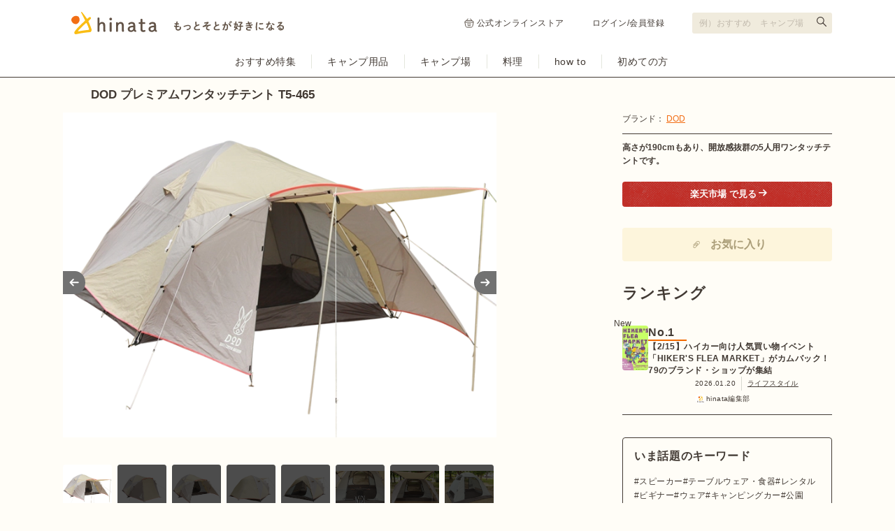

--- FILE ---
content_type: text/html; charset=utf-8
request_url: https://hinata.me/item/10874
body_size: 16660
content:
<!DOCTYPE html>
<html lang="ja">
  <head>
    <title>DOD プレミアムワンタッチテント T5-465の商品紹介 | hinata〜もっとそとが好きになる〜 | キャンプ・アウトドア情報メディア</title>
<meta name="description" content="ファミリーキャンプにおすすめサイズのテントです。高さが190cmもあり、大人でもテント内で立って歩くことができるため、とても快適です。またポールにジュラルミン素材が使用されていることで、強風にさらされても破損することのない頑丈さを備えています。ここでは、">
<meta name="keywords" content="プレミアムワンタッチテント t5-465,hinata,ヒナタ,アウトドア,キャンプ,ピクニック,バーベキュー">
<link rel="canonical" href="https://hinata.me/item/10874">
<meta property="og:title" content="DOD プレミアムワンタッチテント T5-465の商品紹介 | hinata〜もっとそとが好きになる〜 | キャンプ・アウトドア情報メディア">
<meta property="og:description" content="ファミリーキャンプにおすすめサイズのテントです。高さが190cmもあり、大人でもテント内で立って歩くことができるため、とても快適です。またポールにジュラルミン素材が使用されていることで、強風にさらされても破損することのない頑丈さを備えています。ここでは、">
<meta property="og:url" content="https://hinata.me/item/10874">
<meta property="og:image" content="https://p1-16efdeae.imageflux.jp/default/item/image/image/758080593515255288/item_pc_product_img_04.png">
<meta property="og:site_name" content="hinata item (ヒナタアイテム)">
<meta property="og:type" content="article">
<meta name="twitter:card" content="summary_large_image">
<meta name="twitter:site" content="hinata_outdoor">
<meta property="fb:app_id" content="1462171120772279">
<meta property="fb:pages" content="611901855546100">
<meta name="viewport" content="width=device-width, initial-scale=1.0, maximum-scale=1.0, user-scalable=no">
    <meta http-equiv="content-language" content="ja">
    <link rel="stylesheet" media="all" href="/assets/item/pc/application-a7a153e015e2ab4ed2ed6956b9c64e8dbf7729f1b43ecd6f928a7645bf1843f5.css" />
    <script src="/assets/pc/legacy-2136d1b6e35257007696f4f32550d2b6d804c0020bf2f9bdeff8393bc4e2940c.js"></script>
    <script src="/assets/item/pc-0d6a91e93b77a60dfdee8d7dd38945516e7e06a66b55ecce074c3a606be5522c.js"></script>
    <meta name="csrf-param" content="authenticity_token" />
<meta name="csrf-token" content="UwRFeFBfNWdXF4YYJZCxPYecj61ZiZ5ogBEfmX6zhV0ZeLZuG1LIBxlNJEQzjvUC41EFR6527s91EmkAi4pytQ==" />
    <link rel="manifest" href="/manifest.json">
    <script type="text/javascript" language="javascript">
    var vc_pid = "884897271";
</script><script type="text/javascript" src="//aml.valuecommerce.com/vcdal.js" async></script>

      <!-- Google Tag Manager -->
<script>(function(w,d,s,l,i){w[l]=w[l]||[];w[l].push({'gtm.start':
new Date().getTime(),event:'gtm.js'});var f=d.getElementsByTagName(s)[0],
j=d.createElement(s),dl=l!='dataLayer'?'&l='+l:'';j.async=true;j.src=
'https://www.googletagmanager.com/gtm.js?id='+i+dl;f.parentNode.insertBefore(j,f);
})(window,document,'script','dataLayer','GTM-W7W5NSM');</script>
<!-- End Google Tag Manager -->
<script>
window.dataLayer = window.dataLayer || [];
var dimensionValue = 'Mozilla/5.0 (Macintosh; Intel Mac OS X 10_15_7) AppleWebKit/537.36 (KHTML, like Gecko) Chrome/131.0.0.0 Safari/537.36; ClaudeBot/1.0; +claudebot@anthropic.com)';
dataLayer.push({'dimension1': dimensionValue});
</script>

      <meta name="google-site-verification" content="tVLH-azkK3H2asWfRMtSrNQ3Dutsmx0YVAvXg4XRy7A" />
  </head>
  <body class="item">
    <!-- Google Tag Manager (noscript) -->
<noscript><iframe src="https://www.googletagmanager.com/ns.html?id=GTM-W7W5NSM"
height="0" width="0" style="display:none;visibility:hidden"></iframe></noscript>
<!-- End Google Tag Manager (noscript) -->


  <div id="fb-root"></div>
<script>(function(d, s, id) {
    var js, fjs = d.getElementsByTagName(s)[0];
    if (d.getElementById(id)) return;
    js = d.createElement(s); js.id = id;
    js.src = "//connect.facebook.net/ja_JP/sdk.js#xfbml=1&version=v2.3&appId=646814332089468";
    fjs.parentNode.insertBefore(js, fjs);
}(document, 'script', 'facebook-jssdk'));</script>


  <script type="text/javascript">
  var linkback = linkback|| {};
  (function() {
      var d = document, scr = d.createElement('script'), pro = d.location.protocol,
      tar = d.getElementsByTagName('head')[0];
      scr.type = 'text/javascript';  scr.async = true;
      scr.src = ((pro === 'https:') ? 'https' : 'http') + '://linkback.contentsfeed.com/src/lb4hinata.min.js';
      scr.charset='utf-8';
      if(!linkback.l){linkback.l=true; tar.insertBefore(scr, tar.firstChild);}
  })();
</script>

    <header class="header">
  <div class="header-top">
    <div class="header-top-inner">
      <div class="header-top-block">
        <a class="header-top-link" href="https://hinata.me">
            <img alt="hinata〜もっとそとが好きになる〜 | キャンプ・アウトドア情報メディア" src="/img/component/logo_tagline.svg" width="305" height="32" />
</a>      </div>
      <div class="header-top-block">
          <ul class="header-link">
            <li class="header-link-hinatastore">
              <a target="_blank" rel="noreferrer" href="https://store.hinata.me/?utm_source=hinata.me&amp;utm_medium=hinata_header&amp;utm_campaign=text-link">
                <img alt="" src="/img/component/icon_shopping.svg" width="14" height="14" />
                公式オンラインストア
</a>            </li>
            <li><a href="/signin">ログイン/会員登録</a></li>
          </ul>
        <div class="header-search">
          <form action="https://hinata.me/search/article" accept-charset="UTF-8" method="get">
            <input type="text" name="q" id="q" placeholder="例）おすすめ　キャンプ場" aria-label="検索フォーム" />
            <button type="submit" aria-label="検索する"></button>
</form>        </div>
      </div>
    </div>
  </div>
  <nav class="header-nav">
    <ul class="header-nav-cat">
      <li>
        <a href="https://hinata.me/tag/feature/article">おすすめ特集</a>
      </li>
      <li>
        <a href="https://hinata.me/camp_item">キャンプ用品</a>
      </li>
      <li>
        <a href="https://hinata.me/camp_site">キャンプ場</a>
      </li>
      <li>
        <a href="https://hinata.me/camp_cooking">料理</a>
      </li>
      <li>
        <a href="https://hinata.me/know_how">how to</a>
      </li>
      <li>
        <a href="https://hinata.me/beginner">初めての方</a>
      </li>
    </ul>
  </nav>
</header><!-- /header -->


  <div id="page_container">
    <link rel="preload" as="image" href="https://p1-16efdeae.imageflux.jp/default/item/image/image/758080593515255288/item_pc_product_img_04.png">

<h1 class="main-item-name">DOD プレミアムワンタッチテント T5-465</h1>
<div id="items-show" class="contents--multi-column">
  <div class="main main-item">
    <div class="main-item-slide">
      <div class="main-item-imgs">
        <p class="main-item-imgs-l">
          <img width="620" height="465" src="https://p1-16efdeae.imageflux.jp/default/item/image/image/758080593515255288/item_pc_product_img_04.png" />
          
        </p>
        <p class="main-item-imgs-l">
          <img width="620" height="465" src="https://p1-16efdeae.imageflux.jp/default/item/image/image/757874950076967335/item_pc_product_img_011.png" />
          
        </p>
        <p class="main-item-imgs-l">
          <img width="620" height="465" src="https://p1-16efdeae.imageflux.jp/default/item/image/image/757874979388265301/item_pc_product_img_021.png" />
          
        </p>
        <p class="main-item-imgs-l">
          <img width="620" height="465" src="https://p1-16efdeae.imageflux.jp/default/item/image/image/757875015822682536/item_pc_product_img_06.png" />
          
        </p>
        <p class="main-item-imgs-l">
          <img width="620" height="465" src="https://p1-16efdeae.imageflux.jp/default/item/image/image/757874836509299536/item_pc_product_img_05.png" />
          
        </p>
        <p class="main-item-imgs-l">
          <img width="620" height="465" src="https://p1-16efdeae.imageflux.jp/default/item/image/image/757875034743187881/item_pc_top_band_011.jpg" />
          
        </p>
        <p class="main-item-imgs-l">
          <img width="620" height="465" src="https://p1-16efdeae.imageflux.jp/default/item/image/image/757875064254310826/item_pc_parts_04.jpg" />
          
        </p>
        <p class="main-item-imgs-l">
          <img width="620" height="465" src="https://p1-16efdeae.imageflux.jp/default/item/image/image/757874850420304291/item_pc_top_band_031.jpg" />
          
        </p>
        <p class="main-item-imgs-l">
          <img width="620" height="465" src="https://p1-16efdeae.imageflux.jp/default/item/image/image/757874856797147985/item_pc_parts_01.jpg" />
          
        </p>
        <p class="main-item-imgs-l">
          <img width="620" height="465" src="https://p1-16efdeae.imageflux.jp/default/item/image/image/757874867436595620/item_pc_parts_03.jpg" />
          
        </p>
        <p class="main-item-imgs-l">
          <img width="620" height="465" src="https://p1-16efdeae.imageflux.jp/default/item/image/image/757874873549198162/item_pc_parts_051.jpg" />
          
        </p>
        <p class="main-item-imgs-l">
          <img width="620" height="465" src="https://p1-16efdeae.imageflux.jp/default/item/image/image/757874878589249957/item_pc_parts_07.jpg" />
          
        </p>
        <p class="main-item-imgs-l">
          <img width="620" height="465" src="https://p1-16efdeae.imageflux.jp/default/item/image/image/757874889588216659/item_pc_parts_09.jpg" />
          
        </p>
        <p class="main-item-imgs-l">
          <img width="620" height="465" src="https://p1-16efdeae.imageflux.jp/default/item/image/image/757874812302469537/item_pc_parts_062.jpg" />
          
        </p>
        <p class="main-item-imgs-l">
          <img width="620" height="465" src="https://p1-16efdeae.imageflux.jp/default/item/image/image/757874817075587490/item_pc_parts_08.jpg" />
          
        </p>
        <p class="main-item-imgs-l">
          <img width="620" height="465" src="https://p1-16efdeae.imageflux.jp/default/item/image/image/757874895286774182/item_pc_parts_111.jpg" />
          
        </p>
        <p class="main-item-imgs-l">
          <img width="620" height="465" src="https://p1-16efdeae.imageflux.jp/default/item/image/image/757875054051070806/item_pc_top_band_022.jpg" />
          
        </p>
        <p class="main-item-imgs-l">
          <img width="620" height="465" src="https://p1-16efdeae.imageflux.jp/default/item/image/image/757875503579796311/item_pc_parts_02.jpg" />
          
        </p>
        <p class="main-item-imgs-l">
          <img width="620" height="465" src="https://p1-16efdeae.imageflux.jp/default/item/image/image/757875757909807960/item_pc_f98aff91fd2fbecfade19ce56b2daa1c.jpg" />
          
        </p>
      </div>
      <ul class="main-item-imgs-thumb">
          <li><a data-slide-index="0" href="#"><img class="lazyload" src="https://p1-16efdeae.imageflux.jp/default/item/image/image/758080593515255288/item_pc_product_img_04.png" /></a></li>
          <li><a data-slide-index="1" href="#"><img class="lazyload" src="https://p1-16efdeae.imageflux.jp/default/item/image/image/757874950076967335/item_pc_product_img_011.png" /></a></li>
          <li><a data-slide-index="2" href="#"><img class="lazyload" src="https://p1-16efdeae.imageflux.jp/default/item/image/image/757874979388265301/item_pc_product_img_021.png" /></a></li>
          <li><a data-slide-index="3" href="#"><img class="lazyload" src="https://p1-16efdeae.imageflux.jp/default/item/image/image/757875015822682536/item_pc_product_img_06.png" /></a></li>
          <li><a data-slide-index="4" href="#"><img class="lazyload" src="https://p1-16efdeae.imageflux.jp/default/item/image/image/757874836509299536/item_pc_product_img_05.png" /></a></li>
          <li><a data-slide-index="5" href="#"><img class="lazyload" src="https://p1-16efdeae.imageflux.jp/default/item/image/image/757875034743187881/item_pc_top_band_011.jpg" /></a></li>
          <li><a data-slide-index="6" href="#"><img class="lazyload" src="https://p1-16efdeae.imageflux.jp/default/item/image/image/757875064254310826/item_pc_parts_04.jpg" /></a></li>
          <li><a data-slide-index="7" href="#"><img class="lazyload" src="https://p1-16efdeae.imageflux.jp/default/item/image/image/757874850420304291/item_pc_top_band_031.jpg" /></a></li>
          <li><a data-slide-index="8" href="#"><img class="lazyload" src="https://p1-16efdeae.imageflux.jp/default/item/image/image/757874856797147985/item_pc_parts_01.jpg" /></a></li>
          <li><a data-slide-index="9" href="#"><img class="lazyload" src="https://p1-16efdeae.imageflux.jp/default/item/image/image/757874867436595620/item_pc_parts_03.jpg" /></a></li>
          <li><a data-slide-index="10" href="#"><img class="lazyload" src="https://p1-16efdeae.imageflux.jp/default/item/image/image/757874873549198162/item_pc_parts_051.jpg" /></a></li>
          <li><a data-slide-index="11" href="#"><img class="lazyload" src="https://p1-16efdeae.imageflux.jp/default/item/image/image/757874878589249957/item_pc_parts_07.jpg" /></a></li>
          <li><a data-slide-index="12" href="#"><img class="lazyload" src="https://p1-16efdeae.imageflux.jp/default/item/image/image/757874889588216659/item_pc_parts_09.jpg" /></a></li>
          <li><a data-slide-index="13" href="#"><img class="lazyload" src="https://p1-16efdeae.imageflux.jp/default/item/image/image/757874812302469537/item_pc_parts_062.jpg" /></a></li>
          <li><a data-slide-index="14" href="#"><img class="lazyload" src="https://p1-16efdeae.imageflux.jp/default/item/image/image/757874817075587490/item_pc_parts_08.jpg" /></a></li>
          <li><a data-slide-index="15" href="#"><img class="lazyload" src="https://p1-16efdeae.imageflux.jp/default/item/image/image/757874895286774182/item_pc_parts_111.jpg" /></a></li>
          <li><a data-slide-index="16" href="#"><img class="lazyload" src="https://p1-16efdeae.imageflux.jp/default/item/image/image/757875054051070806/item_pc_top_band_022.jpg" /></a></li>
          <li><a data-slide-index="17" href="#"><img class="lazyload" src="https://p1-16efdeae.imageflux.jp/default/item/image/image/757875503579796311/item_pc_parts_02.jpg" /></a></li>
          <li><a data-slide-index="18" href="#"><img class="lazyload" src="https://p1-16efdeae.imageflux.jp/default/item/image/image/757875757909807960/item_pc_f98aff91fd2fbecfade19ce56b2daa1c.jpg" /></a></li>
      </ul>
    </div>

    <p class="main-item-txt">ファミリーキャンプにおすすめサイズのテントです。高さが190cmもあり、大人でもテント内で立って歩くことができるため、とても快適です。またポールにジュラルミン素材が使用されていることで、強風にさらされても破損することのない頑丈さを備えています。ここでは、<strong>プレミアムワンタッチテント T5-465</strong>の特徴や機能についてご紹介します。
</p>

    <nav class="main-item-tab">
      <ul>
        <li><a v-on:click="tabSelect('#tab-feature', $event)" class="is-current"><h2>特徴</h2></a></li>
      </ul>
    </nav>
    <span id="tab-feature" class="item-tab">
            <h3 class="main-item-title" itemprop="articleSection">広々空間でファミリーキャンプにおすすめ</h3>
      <div class="main-item-col">
          <p class="main-item-col-img">
            <span>
              <img src="https://p1-16efdeae.imageflux.jp/default/item/image/image/757874979388265301/item_pc_product_img_021.png" alt="" width="458" height="270">
            </span>
            
          </p>
        <p class="main-item-txt">インナーテントのフロア面積が290×260cmで広々とした空間を提供してくれます。最大5人用でファミリーキャンプなどにおすすめです。また高さ190cmとワンタッチテントシリーズで最も高く、大人が立って歩けることから圧迫感がありません。
</p>
      </div>
      <h3 class="main-item-title" itemprop="articleSection">長期的に使いたい人におすすめの頑丈なテント</h3>
      <div class="main-item-col">
          <p class="main-item-col-img">
            <span>
              <img src="https://p1-16efdeae.imageflux.jp/default/item/image/image/757875503579796311/item_pc_parts_02.jpg" alt="" width="458" height="270">
            </span>
            
          </p>
        <p class="main-item-txt">天井高が高いテントは、風の影響を受けやすく破損に繋がることが多いという難点があります。しかしこのテントはポールにジュラルミン素材が使用されていることで、とても頑丈となっており破損の可能性を最小限にとどめます。長期的にテントを使いたい方におすすめのハイスペックテントです。
</p>
      </div>
      <h3 class="main-item-title" itemprop="articleSection">前面パネルはキャノピーとして活躍</h3>
      <div class="main-item-col">
          <p class="main-item-col-img">
            <span>
              <img src="https://p1-16efdeae.imageflux.jp/default/item/image/image/757875064254310826/item_pc_parts_04.jpg" alt="" width="458" height="270">
            </span>
            
          </p>
        <p class="main-item-txt">前面パネルは前面に張り出してポールで固定することで、キャノピー(ひさし)として活躍します。日中は日よけとして、雨の日は雨よけとして活躍します。キャンプ用品などの荷物を置くこともできるでしょう。
</p>
      </div>
      <h3 class="main-item-title" itemprop="articleSection">簡単設営のワンタッチテントシステム</h3>
      <div class="main-item-col">
          <p class="main-item-col-img">
            <span>
              <img src="https://p1-16efdeae.imageflux.jp/default/item/image/image/757875757909807960/item_pc_f98aff91fd2fbecfade19ce56b2daa1c.jpg" alt="" width="458" height="270">
            </span>
            
          </p>
        <p class="main-item-txt">テントの上に設置されているジョイントのワンタッチ操作だけで、テントの設営・撤収が可能になっています。上部ジョイントを下部ジョイントに差し込むだけでセットアップが、逆にこれらをはずすだけでセットダウンが完了となります。
詳しい設営方法は公式動画をご参照ください。
</p>
      </div>
      <p><iframe width="560" height="315" src="https://www.youtube.com/embed/J-8LGZYCx4g" frameborder="0" allowfullscreen></iframe></p>
      <h3 class="main-item-title" itemprop="articleSection">ランタンを吊り下げられる</h3>
      <div class="main-item-col">
          <p class="main-item-col-img">
            <span>
              <img src="https://p1-16efdeae.imageflux.jp/default/item/image/image/757874817075587490/item_pc_parts_08.jpg" alt="" width="458" height="270">
            </span>
            
          </p>
        <p class="main-item-txt">テント内の上部にランタンフックがあり、いつでもランタンを吊り下げられることができます。夜のキャンプでテント内を明るく照らしてくれます。
</p>
      </div>
      <h3 class="main-item-title" itemprop="articleSection">収納ポケットは小物類の整理に便利</h3>
      <div class="main-item-col">
          <p class="main-item-col-img">
            <span>
              <img src="https://p1-16efdeae.imageflux.jp/default/item/image/image/757874878589249957/item_pc_parts_07.jpg" alt="" width="458" height="270">
            </span>
            
          </p>
        <p class="main-item-txt">テント内に収納ポケットが付いていることで、スマートフォンや財布などの小物をしまっておくことができます。テント内で物を失くす心配がないのでとても便利です。
</p>
      </div>

  <aside class="main-item-author">
    <div class="main-item-author-frame">
        <p class="main-item-author-img circle32">
          <img alt="しゅんちゃん" width="32" height="32" src="https://p1-16efdeae.imageflux.jp/default/admin/user/image/637203838132652248/1442780143825.jpg" />
        </p>
      <div class="main-item-author-data">
        <p class="main-item-author-name">written by しゅんちゃん</p>
        <p class="main-item-author-txt">夢は世界一周旅行です！</p>
      </div>
    </div>
  </aside>

<h2 class="side-item-name">プレミアムワンタッチテント T5-465の基本情報</h2>
<div class="main-item-table">
  <table>
    <tr>
      <th>商品名</th>
      <td>プレミアムワンタッチテント T5-465</td>
    </tr>
    <tr>
      <th>ブランド</th>
      <td><a href="/brand/dod/item">DOD</a></td>
    </tr>
      <tr>
        <th>カテゴリ</th>
        <td>
            <a href="https://hinata.me/tag/tent">テント</a> >
          <a href="https://hinata.me/tag/onetouch-tent">ワンタッチテント</a>
        </td>
      </tr>
    <tr>
      <th>カラー</th>
      <td>ベージュ / グレー / オレンジ</td>
    </tr>
        <tr>
          <th>型番</th>
          <td>T5-465</td>
        </tr>
        <tr>
          <th>サイズ</th>
          <td>使用サイズ：300×510×200(h)cm<br>
インナーサイズ：290×260×190(h)cm<br>
収納サイズ：直径230×107cm</td>
        </tr>
        <tr>
          <th>重さ</th>
          <td>8.5kg</td>
        </tr>
        <tr>
          <th>材質</th>
          <td>フライ：75D190Tポリエステル<br>
インナーテント：66D190Tポリエステル、210Dポリエステル(フロア)<br>
フレーム：アルミニウム(AL7001)</td>
        </tr>
        <tr>
          <th>定員</th>
          <td>大人5名(※寝室スペース)</td>
        </tr>
        <tr>
          <th>耐水圧</th>
          <td>フライシート：2000mm<br>
フロア(寝室)：5000mm</td>
        </tr>
        <tr>
          <th>セット内容</th>
          <td>キャノピーポール×2本、ペグ、専用キャリーバッグ、取扱説明書</td>
        </tr>
  </table>
</div>

    </span>
    <span id="tab-option" class="item-tab" style="display: none;">
      
    </span>

      <div class="line-style01 mb15"><hr></div>
  <h2 class="main-item-title">同じブランドの関連アイテム</h2>
  <div class="main-item-entries">
      <div class="main-item-entries-col">
        <a href="/item/10456">
          <p class="main-item-entries-col-img"><img alt="ワンタッチテント T2-29" width="140" height="105" src="https://p1-16efdeae.imageflux.jp/default/item/image/image/755382979664097199/item_pc_61f3l0GOmAL._SL1200_.jpg" /></p>
          <p class="main-item-entries-col-title">ワンタッチテント T2-29</p>
          <p class="main-item-entries-col-info">DOD</p>
</a>      </div>
      <div class="main-item-entries-col">
        <a href="/item/10803">
          <p class="main-item-entries-col-img"><img alt="ワンタッチテント T5-31" width="140" height="105" src="https://p1-16efdeae.imageflux.jp/default/item/image/image/755382191101390764/item_pc_61Xcyo0dHpL._SL1201_.jpg" /></p>
          <p class="main-item-entries-col-title">ワンタッチテント T5-31</p>
          <p class="main-item-entries-col-info">DOD</p>
</a>      </div>
      <div class="main-item-entries-col">
        <a href="/item/10810">
          <p class="main-item-entries-col-img"><img alt="ワンタッチテント T3-79" width="140" height="105" src="https://p1-16efdeae.imageflux.jp/default/item/image/image/755380168563366033/item_pc_6154jK3vDSL._SL1200_.jpg" /></p>
          <p class="main-item-entries-col-title">ワンタッチテント T3-79</p>
          <p class="main-item-entries-col-info">DOD</p>
</a>      </div>
      <div class="main-item-entries-col">
        <a href="/item/10842">
          <p class="main-item-entries-col-img"><img alt="ワンタッチテント T2-49" width="140" height="105" src="https://p1-16efdeae.imageflux.jp/default/item/image/image/758087134249823317/item_pc_016_zoom11.jpg" /></p>
          <p class="main-item-entries-col-title">ワンタッチテント T2-49</p>
          <p class="main-item-entries-col-info">DOD</p>
</a>      </div>
      <div class="main-item-entries-col">
        <a href="/item/10847">
          <p class="main-item-entries-col-img"><img alt="ワンタッチテント T5-23" width="140" height="105" src="https://p1-16efdeae.imageflux.jp/default/item/image/image/758087156007179793/item_pc_71y_3c6ymIL._SL1200_.jpg" /></p>
          <p class="main-item-entries-col-title">ワンタッチテント T5-23</p>
          <p class="main-item-entries-col-info">DOD</p>
</a>      </div>
  </div>


      <hr class="line-style01">
  <div class="p-prrecommend">
    <h2 class="p-prrecommend_title">ワンタッチテントの記事一覧</h2>
    <ul class="c-cardgrid">
        <li class="c-cardgrid-item narrow">
          <a href="https://hinata.me/article/1892468161039780493">
            <img alt="一人用のおすすめワンタッチテント10選！設営・収納方法も解説" class="c-cardgrid-item_image" width="200" height="140" src="https://p1-16efdeae.imageflux.jp/default/image/image/1892465100842027620/article_pc_52_20.jpg" />
            <p class="c-cardgrid-item_title">一人用のおすすめワンタッチテント10選！設営・収納方法も解説</p>
          </a>
          <p class="c-cardgrid-item_author">hinata編集部</p>
        </li>
        <li class="c-cardgrid-item narrow">
          <a href="https://hinata.me/article/1798909970117511059">
            <img alt="DODの「キノコテント」に6人寝られる大型モデルが新登場！" class="c-cardgrid-item_image" width="200" height="140" src="https://p1-16efdeae.imageflux.jp/default/image/image/1798906683691583312/article_pc_t6_057_rd_top_image.jpg" />
            <p class="c-cardgrid-item_title">DODの「キノコテント」に6人寝られる大型モデルが新登場！</p>
          </a>
          <p class="c-cardgrid-item_author">酒井明子</p>
        </li>
        <li class="c-cardgrid-item narrow">
          <a href="https://hinata.me/article/1110073501063614723">
            <img alt="安いワンタッチテントのおすすめ9選！1万円以下のコスパ最強モデルを紹介" class="c-cardgrid-item_image" width="200" height="140" src="https://p1-16efdeae.imageflux.jp/default/image/image/1789915990621113941/article_pc_cart_03-1.jpg" />
            <p class="c-cardgrid-item_title">安いワンタッチテントのおすすめ9選！1万円以下のコスパ最強モデルを紹介</p>
          </a>
          <p class="c-cardgrid-item_author">maimama</p>
        </li>
        <li class="c-cardgrid-item narrow">
          <a href="https://hinata.me/article/1783362315274636307">
            <img alt="2人用ワンタッチテントおすすめ14選！軽量モデルや設営方法を紹介" class="c-cardgrid-item_image" width="200" height="140" src="https://p1-16efdeae.imageflux.jp/default/image/image/1783362229413039122/article_pc_hinata1__95___1_.png" />
            <p class="c-cardgrid-item_title">2人用ワンタッチテントおすすめ14選！軽量モデルや設営方法を紹介</p>
          </a>
          <p class="c-cardgrid-item_author">彩代</p>
        </li>
        <li class="c-cardgrid-item narrow">
          <a href="https://hinata.me/article/1069912941399678317">
            <img alt="バンドックのおすすめテント6選！あわせて買いたいギアも紹介" class="c-cardgrid-item_image" width="200" height="140" src="https://p1-16efdeae.imageflux.jp/default/image/image/1757755970060242732/article_pc_____________________________________2_.jpg" />
            <p class="c-cardgrid-item_title">バンドックのおすすめテント6選！あわせて買いたいギアも紹介</p>
          </a>
          <p class="c-cardgrid-item_author">しゅん</p>
        </li>
        <li class="c-cardgrid-item narrow">
          <a href="https://hinata.me/article/1315913459619283752">
            <img alt="【体験レポート】DODワンタッチテントの設営方法を解説！人数別おすすめ商品も紹介" class="c-cardgrid-item_image" width="200" height="140" src="https://p1-16efdeae.imageflux.jp/default/image/image/1315913345316111143/article_pc_51p020Z6vSL._AC_SL1200___1_.jpg" />
            <p class="c-cardgrid-item_title">【体験レポート】DODワンタッチテントの設営方法を解説！人数別おすすめ商品も紹介</p>
          </a>
          <p class="c-cardgrid-item_author">わかつきなつみ</p>
        </li>
    </ul>
    <div class="article__list--link">
      <a href="/tag/onetouch-tent/article">ワンタッチテントの記事一覧を見る</a>
    </div>
  </div>


      <hr class="line-style01">
  <div class="p-prrecommend">
    <h2 class="p-prrecommend_title">DODの記事一覧</h2>
    <ul class="c-cardgrid">
        <li class="c-cardgrid-item narrow">
          <a href="https://hinata.me/article/1993948293910187324">
            <img alt="【DOD】初の薪ストーブ対応「ガシーンドーム」が登場！ギミック多数で夏もバッチリです" class="c-cardgrid-item_image" width="200" height="140" src="https://p1-16efdeae.imageflux.jp/default/image/image/1993945204658490652/article_pc_main_2.jpg" />
            <p class="c-cardgrid-item_title">【DOD】初の薪ストーブ対応「ガシーンドーム」が登場！ギミック多数で夏もバッチリです</p>
          </a>
          <p class="c-cardgrid-item_author">hinata編集部</p>
        </li>
        <li class="c-cardgrid-item narrow">
          <a href="https://hinata.me/article/1912393565322038544">
            <img alt="サウナで「それ、どこの？」って聞かれるDODのキノコ柄サウナハット" class="c-cardgrid-item_image" width="200" height="140" src="https://p1-16efdeae.imageflux.jp/default/image/image/1912731652761799937/article_pc_okiniiri_0417.png" />
            <p class="c-cardgrid-item_title">サウナで「それ、どこの？」って聞かれるDODのキノコ柄サウナハット</p>
          </a>
          <p class="c-cardgrid-item_author">hinata編集部　福田彩</p>
        </li>
        <li class="c-cardgrid-item narrow">
          <a href="https://hinata.me/article/1374157740146114863">
            <img alt="大人数におすすめなDODワンポールテント(L)の魅力を紹介！冬は寒い？" class="c-cardgrid-item_image" width="200" height="140" src="https://p1-16efdeae.imageflux.jp/default/image/image/1710205810073881408/article_pc_613alsNbEEL._AC_SL1500_.jpeg" />
            <p class="c-cardgrid-item_title">大人数におすすめなDODワンポールテント(L)の魅力を紹介！冬は寒い？</p>
          </a>
          <p class="c-cardgrid-item_author">hinataライター</p>
        </li>
        <li class="c-cardgrid-item narrow">
          <a href="https://hinata.me/article/1869224438415966261">
            <img alt="マンホール好き歓喜！DODからユニークな鍋敷き＆鍋つかみが新登場" class="c-cardgrid-item_image" width="200" height="140" src="https://p1-16efdeae.imageflux.jp/default/image/image/1869214934689337198/article_pc_sub2_3.JPG" />
            <p class="c-cardgrid-item_title">マンホール好き歓喜！DODからユニークな鍋敷き＆鍋つかみが新登場</p>
          </a>
          <p class="c-cardgrid-item_author">hinata編集部</p>
        </li>
        <li class="c-cardgrid-item narrow">
          <a href="https://hinata.me/article/1832866379724966922">
            <img alt="DODから折りたためる収納棚「ココニモラック」が登場" class="c-cardgrid-item_image" width="200" height="140" src="https://p1-16efdeae.imageflux.jp/default/image/image/1832859162758040541/article_pc_tb1_071_tn_top_image.jpg" />
            <p class="c-cardgrid-item_title">DODから折りたためる収納棚「ココニモラック」が登場</p>
          </a>
          <p class="c-cardgrid-item_author">hinata編集部　荘司めぐみ</p>
        </li>
        <li class="c-cardgrid-item narrow">
          <a href="https://hinata.me/article/1820925006365020090">
            <img alt="DODの「スゴイッス」に真夏仕様の「トロピカルシリーズ」登場！" class="c-cardgrid-item_image" width="200" height="140" src="https://p1-16efdeae.imageflux.jp/default/image/image/1820905355081895715/article_pc_c1_081_bl_top_image.jpg" />
            <p class="c-cardgrid-item_title">DODの「スゴイッス」に真夏仕様の「トロピカルシリーズ」登場！</p>
          </a>
          <p class="c-cardgrid-item_author">hinata編集部　荘司めぐみ</p>
        </li>
    </ul>
    <div class="article__list--link">
      <a href="/brand/dod/article">DODの記事一覧を見る</a>
    </div>
  </div>


      <hr class="line-style01">
  <div class="history">
    <div class="history-title">最近チェックしたアイテム</div>
    <ul>
        <li>
          <a href="/item/10874">
            <img alt="プレミアムワンタッチテント T5-465" src="https://p1-16efdeae.imageflux.jp/default/item/image/image/758080593515255288/item_pc_product_img_04.png" />
          </a>
        </li>
        <li>
          <a href="/item/11185">
            <img alt="マジックライト30(ピンク)" src="https://p1-16efdeae.imageflux.jp/default/item/image/image/767654777849386563/item_pc_MAGICLITE30.jpg" />
          </a>
        </li>
        <li>
          <a href="/item/10093">
            <img alt="ちびパン" src="https://p1-16efdeae.imageflux.jp/default/item/image/image/702067380480213829/item_pc_9DD2CA16-306C-4DEA-AB27-C3D80086316F.jpg" />
          </a>
        </li>
        <li>
          <a href="/item/10949">
            <img alt="テルス33(ブラック)" src="https://p1-16efdeae.imageflux.jp/default/item/image/image/763352280077509495/item_pc_NM61510_K.jpg" />
          </a>
        </li>
        <li>
          <a href="/item/342">
            <img alt="スクリーンキャノピージョイントタープⅡ" src="https://p1-16efdeae.imageflux.jp/default/item/image/image/705372225446447859/item_pc_CO-TA-10-main.jpg" />
          </a>
        </li>
        <li>
          <a href="/item/10192">
            <img alt="ギガスタンドバーベキュー" src="https://p1-16efdeae.imageflux.jp/default/item/image/image/702326908996126160/item_pc_AECCDCE2-3959-47C3-A0E4-9384128A82CE.jpg" />
          </a>
        </li>
        <li>
          <a href="/item/10297">
            <img alt="チェッカーTepee ブリッジヘキサ" src="https://p1-16efdeae.imageflux.jp/default/item/image/image/715259361842791594/item_pc_DPP_0111.jpg" />
          </a>
        </li>
        <li>
          <a href="/item/613">
            <img alt="BACOO 550" src="https://p1-16efdeae.imageflux.jp/default/item/image/image/701805229458950290/item_pc_SP-SH-07-03-main.jpg" />
          </a>
        </li>
        <li>
          <a href="/item/1565">
            <img alt="トリムLEDランタン" src="https://p1-16efdeae.imageflux.jp/default/item/image/image/701805202737039496/item_pc_CS-LA-15-main.jpg" />
          </a>
        </li>
        <li>
          <a href="/item/5502">
            <img alt="ピルツ15-Ⅱ" src="https://p1-16efdeae.imageflux.jp/default/item/image/image/701804092857091708/item_pc_OC-TE-02-01-main.jpg" />
          </a>
        </li>
        <li>
          <a href="/item/10565">
            <img alt="ステラリッジ テント 3型" src="https://p1-16efdeae.imageflux.jp/default/item/image/image/743720815593375022/item_pc_51WHn10baOL._SL1500_.jpg" />
          </a>
        </li>
        <li>
          <a href="/item/10771">
            <img alt="レトロスチールクーラー／28QT(イエロー)" src="https://p1-16efdeae.imageflux.jp/default/item/image/image/753862481920137068/item_pc_61jzBFDokEL._SL1021_.jpg" />
          </a>
        </li>
    </ul>
  </div>


    

    <div id="adsgoeshare" v-html="adsByGoogleFooter"></div>
  </div>

  <div class="side side-item">
    <div class="side-col">
      <p class="side-item-data">ブランド： <a href="/brand/dod/item">DOD</a></p>
      <div class="line-style03 mb10"><hr></div>
      <p class="mb20"><b>高さが190cmもあり、開放感抜群の5人用ワンタッチテントです。</b></p>

        <p class="mb20">
            <a href="http://hb.afl.rakuten.co.jp/ichiba/g0000015.vlepm712.g0000015.vlepnf36/_RTvvit00000002?pc=http%3A%2F%2Fproduct.rakuten.co.jp%2Fproduct%2F-%2F16d20fda0b727765ce1b8bf266eb23a0%2F&amp;m=http%3A%2F%2Fm.product.rakuten.co.jp%2Fproduct%2F16d20fda0b727765ce1b8bf266eb23a0%2F" class="btn-style-affiliate__rakuten" rel="nofollow noopener" target="_blank" onclick="ga('send', 'event', 'item_detail', 'to_ec', 'ec_page_pc', 1);"><b><span><i class="icn-external">&nbsp;</i>楽天市場 で見る</span></b></a>
        </p>

      <div class="entry-favorite--side">
          <span id="modal_clip" href="#" class="entry-favorite__button" v-fancybox:modal_clip="{href: '#modal-clip'}">
            <svg xmlns="http://www.w3.org/2000/svg" width="24px" height="26px" viewBox="0 0 56 56" fill="none" class="entry-favorite__button-icon">
<rect width="56" height="56" rx="28" fill="#FDF5DC"></rect>
<path fill-rule="evenodd" clip-rule="evenodd" d="M36.0586 19.053C34.4972 17.4926 31.56 17.1739 29.3607 19.3717L18.1977 30.5275L16.9219 29.2526L28.085 18.0968C30.9888 15.1948 35.0684 15.5136 37.3344 17.778C38.4348 18.8778 39.122 20.3037 39.0733 21.9091C39.0247 23.5108 38.2484 25.1517 36.6965 26.7027L24.8955 38.4959C23.6062 39.7844 22.2817 40.1615 21.0663 39.9407C19.9236 39.733 19.0461 39.025 18.5166 38.4959C17.8593 37.839 17.3925 36.748 17.2987 35.6225C17.2025 34.469 17.4887 33.1484 18.5166 32.1212L27.766 22.8778C28.5794 22.065 29.6244 22.1294 30.3262 22.3297C31.0162 22.5267 31.6335 22.918 31.9123 23.1966C32.1911 23.4751 32.5826 24.0921 32.7797 24.7816C32.9802 25.4829 33.0446 26.5273 32.2312 27.3401L26.1713 33.3961L24.8955 32.1212L30.9555 26.0652C31.0989 25.9218 31.1633 25.6912 31.0449 25.277C30.9889 25.0812 30.9014 24.8892 30.8101 24.7295C30.7651 24.6509 30.7224 24.5857 30.6873 24.537C30.6583 24.4968 30.6406 24.4765 30.6364 24.4716C30.6315 24.4674 30.6112 24.4497 30.571 24.4208C30.5223 24.3856 30.457 24.343 30.3783 24.298C30.2186 24.2068 30.0265 24.1193 29.8305 24.0634C29.416 23.945 29.1852 24.0094 29.0418 24.1528L19.7924 33.3961C19.2255 33.9626 19.0334 34.7138 19.0967 35.4727C19.1623 36.2596 19.4929 36.9217 19.7924 37.221C20.2198 37.648 20.7775 38.0556 21.389 38.1667C21.9278 38.2646 22.6765 38.1636 23.6197 37.221L35.4207 25.4277C36.7393 24.11 37.2387 22.8823 37.2699 21.8545C37.301 20.8303 36.8718 19.8657 36.0586 19.053Z" fill="#AB9E79"></path>
</svg>

            <span class="entry-favorite__button-text">お気に入り</span>
          </span>
          <div class="modal" id="modal-clip" style="display: none;">
            <p class="modal-title">hinataにログインすると<br>アイテムのクリップができます。</p>
            <p class="modal-img"><img src="/img/spacer.gif" data-src="/img/logo_square.svg" alt="hinata｜もっとそとが好きになる" width="99" height="117" class="lazyload"></p>
            <ul class="modal-btns">
              <li><a href="/signin" class="btn-style09">ログインページへ<svg xmlns="http://www.w3.org/2000/svg" width="19" height="19" viewBox="0 0 19 19" fill="none" class="btn-style09__icon">
<path d="M7.125 14.25L11.875 9.5L7.125 4.75" stroke-width="2" stroke-linecap="round" stroke-linejoin="round"></path>
</svg>
</a></li>
              <li><a href="/signup" class="btn-style09">無料会員登録<svg xmlns="http://www.w3.org/2000/svg" width="19" height="19" viewBox="0 0 19 19" fill="none" class="btn-style09__icon">
<path d="M7.125 14.25L11.875 9.5L7.125 4.75" stroke-width="2" stroke-linecap="round" stroke-linejoin="round"></path>
</svg>
</a></li>
            </ul>
          </div>
      </div>

      
      
    </div>

    

    

    <!-- ランキング -->
    <div class="mt32">
      <!-- ========== PV Rank ========== -->

  <div class="side-col">
    <div class="line-style02"><hr></div>

  <!-- 表示ページに応じてhtmlタグを変更 -->
  <h2 class="side-col-title">ランキング</h2>

  <ul class="ranking-list">
      <li class="ranking-item">
        <a href="https://hinata.me/article/2011301519479227236" onclick="ga('send', 'event', 'article_pv_ranking', 'to_pv_rank_article', 'side_pv_rank_pc_1_2011301519479227236', 1);" class="ranking-item__link gtm_ranking_new" data-index="1">
            <div class="ranking-item__image-wrapper">
              <img data-src="https://p1-16efdeae.imageflux.jp/h=140,a=0,f=webp:jpeg,q=100/image/image/2011300586749903700/HIKERS_FLEA_MARKET.jpg" alt="【2/15】ハイカー向け人気買い物イベント「HIKER&#39;S FLEA MARKET」がカムバック！79のブランド・ショップが集結" class="lazyload ranking-item__image" src="/img/spacer.gif" width="42" height="42" />
                <div class="ranking-item__new-icon"><span class="new-icon size-tiny">New</span></div>
            </div>
          <div class="ranking-item__titles">
            <p class="ranking-item__icon-pv">No.1</p>
            <p class="ranking-item__title">【2/15】ハイカー向け人気買い物イベント「HIKER&#39;S FLEA MARKET」がカムバック！79のブランド・ショップが集結</p>
          </div>
        </a>
        <div class="ranking-item__info">
          <div class="info-list">
            <p class="info-list__item">2026.01.20</p>
            <p class="info-list__item"><a class="gtm_ranking_main_tag" data-index="1" href="https://hinata.me/go_out">ライフスタイル</a></p>
          </div>
          <a class="ranking-item__writer-link" href="/writer/605586058279224251">
            <img alt="hinata編集部" class="ranking-item__writer-image" src="https://p1-16efdeae.imageflux.jp/default/admin/user/image/605586058279224251/thumb_hinata_logo.png" width="16" height="16" />
            <span class="ranking-item__writer-name">hinata編集部</span>
</a>        </div>
      </li>
  </ul>
</div>


    </div>
    <!-- いま話題のキーワード -->
    <div class="mt32">
      <div class="tag-summary">
  <h2 class="tag-summary__title">いま話題のキーワード</h2>
  <ul class="tag-summary__list">
      <li class="tag-summary__list-item"><a href="/tag/speaker" class="tag-summary__link gtm_keyward_topic" data-index="1" onclick="ga('send', 'event', 'speaker_tag', 'to_speaker_tag', 'side_tag_pc', 1);">スピーカー</a></li>
      <li class="tag-summary__list-item"><a href="/tag/tableware" class="tag-summary__link gtm_keyward_topic" data-index="2" onclick="ga('send', 'event', 'tableware_tag', 'to_tableware_tag', 'side_tag_pc', 1);">テーブルウェア・食器</a></li>
      <li class="tag-summary__list-item"><a href="/tag/rental" class="tag-summary__link gtm_keyward_topic" data-index="3" onclick="ga('send', 'event', 'rental_tag', 'to_rental_tag', 'side_tag_pc', 1);">レンタル</a></li>
      <li class="tag-summary__list-item"><a href="/tag/beginner" class="tag-summary__link gtm_keyward_topic" data-index="4" onclick="ga('send', 'event', 'beginner_tag', 'to_beginner_tag', 'side_tag_pc', 1);">ビギナー</a></li>
      <li class="tag-summary__list-item"><a href="/tag/fashion" class="tag-summary__link gtm_keyward_topic" data-index="5" onclick="ga('send', 'event', 'fashion_tag', 'to_fashion_tag', 'side_tag_pc', 1);">ウェア</a></li>
      <li class="tag-summary__list-item"><a href="/tag/campingcar" class="tag-summary__link gtm_keyward_topic" data-index="6" onclick="ga('send', 'event', 'campingcar_tag', 'to_campingcar_tag', 'side_tag_pc', 1);">キャンピングカー</a></li>
      <li class="tag-summary__list-item"><a href="/tag/park" class="tag-summary__link gtm_keyward_topic" data-index="7" onclick="ga('send', 'event', 'park_tag', 'to_park_tag', 'side_tag_pc', 1);">公園</a></li>
      <li class="tag-summary__list-item"><a href="/tag/emptyhand" class="tag-summary__link gtm_keyward_topic" data-index="8" onclick="ga('send', 'event', 'emptyhand_tag', 'to_emptyhand_tag', 'side_tag_pc', 1);">手ぶらキャンプ</a></li>
      <li class="tag-summary__list-item"><a href="/tag/camp-event" class="tag-summary__link gtm_keyward_topic" data-index="9" onclick="ga('send', 'event', 'camp-event_tag', 'to_camp-event_tag', 'side_tag_pc', 1);">イベント</a></li>
      <li class="tag-summary__list-item"><a href="/tag/climbing" class="tag-summary__link gtm_keyward_topic" data-index="10" onclick="ga('send', 'event', 'climbing_tag', 'to_climbing_tag', 'side_tag_pc', 1);">登山</a></li>
  </ul>
</div>

    </div>
    <!-- いま話題のブランド -->
    <div class="mt32">
      <div class="tag-summary">
  <h2 class="tag-summary__title">いま話題のブランド</h2>
  <ul class="tag-summary__list">
        <li class="tag-summary__list-item"><a class="tag-summary__link gtm_brand_topic" data-index="1" onclick="ga(&#39;send&#39;, &#39;event&#39;, &#39;thenorthface_tag&#39;, &#39;to_thenorthface_tag&#39;, &#39;side_tag_pc&#39;, 1);" href="/brand/thenorthface/article">ノースフェイス</a></li>
        <li class="tag-summary__list-item"><a class="tag-summary__link gtm_brand_topic" data-index="2" onclick="ga(&#39;send&#39;, &#39;event&#39;, &#39;mont-bell_tag&#39;, &#39;to_mont-bell_tag&#39;, &#39;side_tag_pc&#39;, 1);" href="/brand/mont-bell/article">モンベル</a></li>
        <li class="tag-summary__list-item"><a class="tag-summary__link gtm_brand_topic" data-index="3" onclick="ga(&#39;send&#39;, &#39;event&#39;, &#39;patagonia_tag&#39;, &#39;to_patagonia_tag&#39;, &#39;side_tag_pc&#39;, 1);" href="/brand/patagonia/article">パタゴニア</a></li>
        <li class="tag-summary__list-item"><a class="tag-summary__link gtm_brand_topic" data-index="4" onclick="ga(&#39;send&#39;, &#39;event&#39;, &#39;snowpeak_tag&#39;, &#39;to_snowpeak_tag&#39;, &#39;side_tag_pc&#39;, 1);" href="/brand/snowpeak/article">スノーピーク</a></li>
        <li class="tag-summary__list-item"><a class="tag-summary__link gtm_brand_topic" data-index="5" onclick="ga(&#39;send&#39;, &#39;event&#39;, &#39;columbia_tag&#39;, &#39;to_columbia_tag&#39;, &#39;side_tag_pc&#39;, 1);" href="/brand/columbia/article">コロンビア</a></li>
        <li class="tag-summary__list-item"><a class="tag-summary__link gtm_brand_topic" data-index="6" onclick="ga(&#39;send&#39;, &#39;event&#39;, &#39;coleman_tag&#39;, &#39;to_coleman_tag&#39;, &#39;side_tag_pc&#39;, 1);" href="/brand/coleman/article">コールマン</a></li>
        <li class="tag-summary__list-item"><a class="tag-summary__link gtm_brand_topic" data-index="7" onclick="ga(&#39;send&#39;, &#39;event&#39;, &#39;dod_tag&#39;, &#39;to_dod_tag&#39;, &#39;side_tag_pc&#39;, 1);" href="/brand/dod/article">DOD</a></li>
        <li class="tag-summary__list-item"><a class="tag-summary__link gtm_brand_topic" data-index="8" onclick="ga(&#39;send&#39;, &#39;event&#39;, &#39;chums_tag&#39;, &#39;to_chums_tag&#39;, &#39;side_tag_pc&#39;, 1);" href="/brand/chums/article">チャムス</a></li>
        <li class="tag-summary__list-item"><a class="tag-summary__link gtm_brand_topic" data-index="9" onclick="ga(&#39;send&#39;, &#39;event&#39;, &#39;mammut_tag&#39;, &#39;to_mammut_tag&#39;, &#39;side_tag_pc&#39;, 1);" href="/brand/mammut/article">マムート</a></li>
        <li class="tag-summary__list-item"><a class="tag-summary__link gtm_brand_topic" data-index="10" onclick="ga(&#39;send&#39;, &#39;event&#39;, &#39;logos_tag&#39;, &#39;to_logos_tag&#39;, &#39;side_tag_pc&#39;, 1);" href="/brand/logos/article">ロゴス</a></li>
        <li class="tag-summary__list-item"><a class="tag-summary__link gtm_brand_topic" data-index="11" onclick="ga(&#39;send&#39;, &#39;event&#39;, &#39;uniflame_tag&#39;, &#39;to_uniflame_tag&#39;, &#39;side_tag_pc&#39;, 1);" href="/brand/uniflame/article">ユニフレーム</a></li>
        <li class="tag-summary__list-item"><a class="tag-summary__link gtm_brand_topic" data-index="12" onclick="ga(&#39;send&#39;, &#39;event&#39;, &#39;captainstag_tag&#39;, &#39;to_captainstag_tag&#39;, &#39;side_tag_pc&#39;, 1);" href="/brand/captainstag/article">キャプテンスタッグ</a></li>
        <li class="tag-summary__list-item"><a class="tag-summary__link gtm_brand_topic" data-index="13" onclick="ga(&#39;send&#39;, &#39;event&#39;, &#39;nordisk_tag&#39;, &#39;to_nordisk_tag&#39;, &#39;side_tag_pc&#39;, 1);" href="/brand/nordisk/article">ノルディスク</a></li>
        <li class="tag-summary__list-item"><a class="tag-summary__link gtm_brand_topic" data-index="14" onclick="ga(&#39;send&#39;, &#39;event&#39;, &#39;helinox_tag&#39;, &#39;to_helinox_tag&#39;, &#39;side_tag_pc&#39;, 1);" href="/brand/helinox/article">ヘリノックス</a></li>
        <li class="tag-summary__list-item"><a class="tag-summary__link gtm_brand_topic" data-index="15" onclick="ga(&#39;send&#39;, &#39;event&#39;, &#39;gregory_tag&#39;, &#39;to_gregory_tag&#39;, &#39;side_tag_pc&#39;, 1);" href="/brand/gregory/article">グレゴリー</a></li>
        <li class="tag-summary__list-item"><a class="tag-summary__link gtm_brand_topic" data-index="16" onclick="ga(&#39;send&#39;, &#39;event&#39;, &#39;tentmark_tag&#39;, &#39;to_tentmark_tag&#39;, &#39;side_tag_pc&#39;, 1);" href="/brand/tentmark/article">テンマクデザイン</a></li>
  </ul>
</div>

    </div>
    <!-- hinataでできること -->
    <div class="mt32">
      <div class="what-hinata-can-do">
  <div class="what-hinata-can-do__title">
    <img data-src="/img/component/what_hinata_can_do_outline.svg" alt="hinataでできること" class="lazyload" src="/img/spacer.gif" width="226" height="26" />
    <p class="what-hinata-can-do__lead">楽しいキャンプをサポート！</p>
  </div>
  <ul class="what-hinata-can-do__services">
    <li>
      <a target="_blank" rel="noreferrer" class="what-hinata-can-do__link gtm_dekirukoto_store" href="https://store.hinata.me/?utm_source=hinata.me&amp;utm_medium=hinata_side&amp;utm_campaign=banner">
        <div class="what-hinata-can-do__illustration">
          <img data-src="/img/hinata_services/store/concept_illustration_panel.png" class="lazyload" alt="買う" src="/img/spacer.gif" width="134" height="84" />
        </div>
        <p class="what-hinata-can-do__name">
          hinata&nbsp;ストア
          <svg xmlns="http://www.w3.org/2000/svg" viewBox="0 0 19 19" fill="none" height="14px" width="14px">
<path d="M14.25 10.2917V15.0417C14.25 15.4616 14.0832 15.8643 13.7863 16.1613C13.4893 16.4582 13.0866 16.625 12.6667 16.625H3.95833C3.53841 16.625 3.13568 16.4582 2.83875 16.1613C2.54181 15.8643 2.375 15.4616 2.375 15.0417V6.33333C2.375 5.91341 2.54181 5.51068 2.83875 5.21375C3.13568 4.91681 3.53841 4.75 3.95833 4.75H8.70833" stroke-width="2" stroke-linecap="round" stroke-linejoin="round"></path>
<path d="M11.875 2.375H16.625V7.125" stroke-width="2" stroke-linecap="round" stroke-linejoin="round"></path>
<path d="M7.91663 11.0833L16.625 2.375" stroke-width="2" stroke-linecap="round" stroke-linejoin="round"></path>
</svg>

        </p>
</a>    </li>
    <li>
      <a target="_blank" rel="noreferrer" class="what-hinata-can-do__link gtm_dekirukoto_spot" href="https://hinata-spot.me?utm_source=hinata.me&amp;utm_medium=hinata_side&amp;utm_campaign=banner">
        <div class="what-hinata-can-do__illustration">
          <img data-src="/img/hinata_services/spot/concept_illustration_panel.png" class="lazyload" alt="予約する" src="/img/spacer.gif" width="134" height="84" />
        </div>
        <p class="what-hinata-can-do__name">
          hinata&nbsp;スポット
          <svg xmlns="http://www.w3.org/2000/svg" viewBox="0 0 19 19" fill="none" height="14px" width="14px">
<path d="M14.25 10.2917V15.0417C14.25 15.4616 14.0832 15.8643 13.7863 16.1613C13.4893 16.4582 13.0866 16.625 12.6667 16.625H3.95833C3.53841 16.625 3.13568 16.4582 2.83875 16.1613C2.54181 15.8643 2.375 15.4616 2.375 15.0417V6.33333C2.375 5.91341 2.54181 5.51068 2.83875 5.21375C3.13568 4.91681 3.53841 4.75 3.95833 4.75H8.70833" stroke-width="2" stroke-linecap="round" stroke-linejoin="round"></path>
<path d="M11.875 2.375H16.625V7.125" stroke-width="2" stroke-linecap="round" stroke-linejoin="round"></path>
<path d="M7.91663 11.0833L16.625 2.375" stroke-width="2" stroke-linecap="round" stroke-linejoin="round"></path>
</svg>

        </p>
</a>    </li>
    <li>
      <a target="_blank" rel="noreferrer" class="what-hinata-can-do__link gtm_dekirukoto_rental" href="https://rental.hinata.me/?utm_source=hinata.me&amp;utm_medium=hinata_side&amp;utm_campaign=banner">
        <div class="what-hinata-can-do__illustration">
          <img data-src="/img/hinata_services/rental/concept_illustration_panel.png" class="lazyload" alt="借りる" src="/img/spacer.gif" width="134" height="84" />
        </div>
        <p class="what-hinata-can-do__name">
          hinata&nbsp;レンタル
          <svg xmlns="http://www.w3.org/2000/svg" viewBox="0 0 19 19" fill="none" height="14px" width="14px">
<path d="M14.25 10.2917V15.0417C14.25 15.4616 14.0832 15.8643 13.7863 16.1613C13.4893 16.4582 13.0866 16.625 12.6667 16.625H3.95833C3.53841 16.625 3.13568 16.4582 2.83875 16.1613C2.54181 15.8643 2.375 15.4616 2.375 15.0417V6.33333C2.375 5.91341 2.54181 5.51068 2.83875 5.21375C3.13568 4.91681 3.53841 4.75 3.95833 4.75H8.70833" stroke-width="2" stroke-linecap="round" stroke-linejoin="round"></path>
<path d="M11.875 2.375H16.625V7.125" stroke-width="2" stroke-linecap="round" stroke-linejoin="round"></path>
<path d="M7.91663 11.0833L16.625 2.375" stroke-width="2" stroke-linecap="round" stroke-linejoin="round"></path>
</svg>

        </p>
</a>    </li>
    <li>
      <a target="_blank" rel="noreferrer" class="what-hinata-can-do__link gtm_dekirukoto_tv" href="https://www.youtube.com/@hinataTV?utm_source=hinata.me&amp;utm_medium=hinata_side&amp;utm_campaign=banner">
        <div class="what-hinata-can-do__illustration">
          <img data-src="/img/hinata_services/tv/concept_illustration_panel.png" class="lazyload" alt="観る" src="/img/spacer.gif" width="134" height="84" />
        </div>
        <p class="what-hinata-can-do__name">
          hinata&nbsp;TV
          <svg xmlns="http://www.w3.org/2000/svg" viewBox="0 0 19 19" fill="none" height="14px" width="14px">
<path d="M14.25 10.2917V15.0417C14.25 15.4616 14.0832 15.8643 13.7863 16.1613C13.4893 16.4582 13.0866 16.625 12.6667 16.625H3.95833C3.53841 16.625 3.13568 16.4582 2.83875 16.1613C2.54181 15.8643 2.375 15.4616 2.375 15.0417V6.33333C2.375 5.91341 2.54181 5.51068 2.83875 5.21375C3.13568 4.91681 3.53841 4.75 3.95833 4.75H8.70833" stroke-width="2" stroke-linecap="round" stroke-linejoin="round"></path>
<path d="M11.875 2.375H16.625V7.125" stroke-width="2" stroke-linecap="round" stroke-linejoin="round"></path>
<path d="M7.91663 11.0833L16.625 2.375" stroke-width="2" stroke-linecap="round" stroke-linejoin="round"></path>
</svg>

        </p>
</a>    </li>
  </ul>
</div>

    </div>

  <!-- /side --></div>

<!-- /contents --></div>

<!-- 特集・連載 -->
  <div class="series-links">
    <h2 class="series-links__title">特集・連載</h2>
    <ul class="series-links__list">
      <li class="series-links__list-item">
          <a href="/series/71" class="series-links__link gtm_feature_list" data-index="1">
          <img alt="ツウがいま乗りたいキャンプなクルマ" width="355" height="238" class="series-links__image" src="https://p1-16efdeae.imageflux.jp/default/series/image/71/01.jpeg" />
        </a>
      </li>
      <li class="series-links__list-item">
          <a href="/series/45" class="series-links__link gtm_feature_list" data-index="2">
          <img alt="これだから、そと遊びはやめられない。" width="355" height="238" class="series-links__image" src="https://p1-16efdeae.imageflux.jp/default/series/image/45/soto_tokushu.png" />
        </a>
      </li>
      <li class="series-links__list-item">
          <a href="/series/33" class="series-links__link gtm_feature_list" data-index="3">
          <img alt="奇跡のシンデレラフィット選手権" width="355" height="238" class="series-links__image" src="https://p1-16efdeae.imageflux.jp/default/series/image/33/33.png" />
        </a>
      </li>
      <li class="series-links__list-item">
          <a href="/series/66" class="series-links__link gtm_feature_list" data-index="4">
          <img alt="今週の注目ブランド" width="355" height="238" class="series-links__image" src="https://p1-16efdeae.imageflux.jp/default/series/image/66/brandoftheweek_kanban.png" />
        </a>
      </li>
    </ul>
    <div class="series-links__button">
      <a class="btn-style09 gtm_feature_article_more" href="/series">特集・連載一覧</a>
    </div>
  </div>


<div class="topicpath" itemscope itemtype="http://schema.org/BreadcrumbList">
  <div class="inner">
            <p itemprop="itemListElement" itemscope itemtype="http://schema.org/ListItem">
              <a itemprop="item" href="https://hinata.me"><span itemprop="name">キャンプ・アウトドア情報メディアhinata</span><meta itemprop="position" content="1" /></a>
              <i class="topicpath-arrow"></i>
            </p>
            <p itemprop="itemListElement" itemscope itemtype="http://schema.org/ListItem">
              <a itemprop="item" href="/tag/tent"><span itemprop="name">テント</span><meta itemprop="position" content="2" /></a>
              <i class="topicpath-arrow"></i>
            </p>
            <p itemprop="itemListElement" itemscope itemtype="http://schema.org/ListItem">
              <a itemprop="item" href="/tag/onetouch-tent"><span itemprop="name">ワンタッチテント</span><meta itemprop="position" content="3" /></a>
              <i class="topicpath-arrow"></i>
            </p>
            <p itemprop="itemListElement" itemscope itemtype="http://schema.org/ListItem">
              <span>
                <span itemprop="name">プレミアムワンタッチテント T5-465</span>
                <meta itemprop="position" content="4" />
              </span>
            </p>
  </div>
</div>



  </div>

  <div style="display: none;">
  <div id="divadsbygoogle_footer" class="mb30" style="text-align: center;display: inline-block;">
    <span style="float: left">
      <script type="application/javascript" async src="//pagead2.googlesyndication.com/pagead/js/adsbygoogle.js"></script>
      <!-- item_pc_item_footer_left_300×250 -->
      <ins class="adsbygoogle"
          style="display:inline-block;width:295px;height:250px"
          data-ad-client="ca-pub-3137235746833261"
          data-ad-slot="7887971230"></ins>
      <script>
        (adsbygoogle = window.adsbygoogle || []).push({});
      </script>
    </span>
    <span style="margin-left: 28px;">
      <script type="application/javascript" async src="//pagead2.googlesyndication.com/pagead/js/adsbygoogle.js"></script>
      <!-- item_pc_item_footer_right_300×250 -->
      <ins class="adsbygoogle"
          style="display:inline-block;width:295px;height:250px"
          data-ad-client="ca-pub-3137235746833261"
          data-ad-slot="6411238038"></ins>
      <script>
        (adsbygoogle = window.adsbygoogle || []).push({});
      </script>
    </span>
  </div>
</div>


    <footer class="footer ">
  <div class="footer-inner">
    <div class="footer-unit">
      <div class="footer__data">
        <ul class="footer__socials">
          <li class="footer__socials-item">
            <a target="_blank" href="https://www.facebook.com/vivit.Inc">
              <img data-src="/img/component/icon_footer_facebook.png" class="lazyload footer-socials-item-link-img" alt="Facebookでシェアする" src="/img/spacer.gif" width="32" height="32" />
</a>          </li>
          <li class="footer__socials-item">
            <a target="_blank" href="https://twitter.com/hinata_outdoor">
              <img data-src="/img/component/icon_footer_x.png" class="lazyload footer-socials-item-link-img" alt="Twitterで共有する" src="/img/spacer.gif" width="32" height="32" />
</a>          </li>
          <li class="footer__socials-item">
            <a target="_blank" href="https://www.instagram.com/hinata_outdoor/">
              <img data-src="/img/component/icon_footer_instagram.png" class="lazyload footer-socials-item-link-img" alt="instagramアカウント" src="/img/spacer.gif" width="32" height="32" />
</a>          </li>
          <li class="footer__socials-item">
            <a target="_blank" href="https://line.me/R/ti/p/%40ygj6135z">
              <img data-src="/img/component/icon_footer_LINE.png" class="lazyload footer-socials-item-link-img" alt="Lineで友達になる" src="/img/spacer.gif" width="32" height="32" />
</a>          </li>
          <li class="footer__socials-item-last">
            <a target="_blank" href="https://www.pinterest.jp/hinata_outdoor/_created/">
              <img data-src="/img/component/icon_footer_pinterest.png" class="lazyload footer-socials-item-link-img" alt="pinterest" src="/img/spacer.gif" width="32" height="32" />
</a>          </li>
        </ul>
        <ul class="footer__socials">
          <li class="footer__app">
            <a target="_blank" class="footer__app-btn" href="https://itunes.apple.com/app/id1215525884?l=ja&amp;ls=1&amp;mt=8">
              <img data-src="/img/footer/pc/btn_ios.svg" data-onclick="ga(&#39;send&#39;, &#39;event&#39;, &#39;app_download&#39;, &#39;to_app_store&#39;, &#39;ios_app_download_footer_pc&#39;, 1);" alt="" class="lazyload app-banner-btn-list-link-img" src="/img/spacer.gif" width="95" height="32" />
</a>          <li class="footer__app">
            <a target="_blank" class="footer__app-btn" href="https://play.google.com/store/apps/details?id=me.hinata">
              <img data-src="/img/footer/pc/btn_android.svg" data-onclick="ga(&#39;send&#39;, &#39;event&#39;, &#39;app_download&#39;, &#39;to_app_store&#39;, &#39;android_app_download_footer_pc&#39;, 1);" alt="" class="lazyload app-banner-btn-list-link-img" src="/img/spacer.gif" width="108" height="32" />
</a>          </li>
        </ul>
      </div>

      <div class="footer__links">
        <ul class="footer__links-list">
          <li><a href="https://hinata.me/tag/feature/article">おすすめ特集</a></li>
          <li><a href="https://hinata.me/camp_item">キャンプ用品</a></li>
          <li><a href="https://hinata.me/camp_site">キャンプ場</a></li>
          <li><a href="https://hinata.me/camp_cooking">料理</a></li>
          <li><a href="https://hinata.me/know_how">how to</a></li>
          <li><a href="https://hinata.me/beginner">初めての方</a></li>
        </ul>
        <div class="footer__about">
          <ul class="footer__about-list">
            <li class="footer__about-item"><a class="footer__about-link" href="https://hinata.me/about">hinataとは？</a></li>
            <li class="footer__about-item"><a class="footer__about-link" href="https://hinata.me/contact">広告掲載</a></li>
            <li class="footer__about-item"><a target="_blank" rel="noopener noreferrer" class="footer__about-link" href="https://docs.google.com/forms/d/e/1FAIpQLSc0vv9lQ6TbErNQsInRMLb7OrXn8YuhIDWt3__NKYdvrBURbQ/viewform">お問い合わせ</a></li>
            <li class="footer__about-item"><a class="footer__about-link" href="https://hinata.me/brand">ブランド一覧</a></li>
            <li class="footer__about-item"><a class="footer__about-link" href="https://hinata.me/writer">ライター一覧</a></li>
            <li class="footer__about-item"><a class="footer__about-link" href="https://hinata.me/tag">キーワード一覧</a></li>
          </ul>
          <ul class="footer__about-list">
            <li class="footer__about-item"><a class="footer__about-link" href="https://hinata.me/terms">利用規約</a></li>
            <li class="footer__about-item"><a class="footer__about-link" href="https://hinata.me/privacy">プライバシーポリシー</a></li>
            <li class="footer__about-item"><a target="_blank" class="footer__about-link" href="https://www.wantedly.com/companies/vivit/projects">採用情報</a></li>
            <li class="footer__about-item"><a class="footer__about-link" href="https://hinata.me/company_profile">運営会社</a></li>
          </ul>
        </div>
      </div>
    </div>
  </div>
  <div class="footer__under">
    <p class="footer__under-logo"><a href="https://hinata.me">hinata〜もっとそとが好きになる〜 | キャンプ・アウトドア情報メディア</a></p>
    <div class="footer__under-services">
      <a target="_blank" rel="noreferrer" onclick="ga(&#39;send&#39;, &#39;event&#39;, &#39;store_logo&#39;, &#39;to_store&#39;, &#39;store_logo_footer_pc&#39;, 1);" href="https://store.hinata.me/?utm_source=hinata.me&amp;utm_medium=hinata_footer&amp;utm_campaign=text-link">
        hinata&nbsp;ストア
</a>      <a target="_blank" rel="noreferrer" onclick="ga(&#39;send&#39;, &#39;event&#39;, &#39;rental_logo&#39;, &#39;to_rental&#39;, &#39;rental_logo_footer_pc&#39;, 1);" href="https://rental.hinata.me/?utm_source=hinata.me&amp;utm_medium=hinata_footer&amp;utm_campaign=text-link">
        hinata&nbsp;レンタル
</a>      <a target="_blank" rel="noreferrer" onclick="ga(&#39;send&#39;, &#39;event&#39;, &#39;spot_logo&#39;, &#39;to_spot&#39;, &#39;spot_logo_footer_pc&#39;, 1);" href="https://hinata-spot.me?utm_source=hinata.me&amp;utm_medium=hinata_footer&amp;utm_campaign=text-link">
        hinata&nbsp;スポット
</a>      <a target="_blank" rel="noreferrer" href="https://www.youtube.com/@hinataTV">
        hinata&nbsp;TV
</a>    </div>
    <p class="footer__under-copyright">
      当サイトに掲載されている画像の転載は禁止しています。<br>
      copyright 2015 - 2026 hinata All rights reserved.
    </p>
  </div>
  <!-- /footer --></footer>


    
<script>
  $(function() {
    new App.ViewModel.ItemItemsShow();
  });

  $(window).on('load', function() {
    var $items = $(".main-item-imgs")[0];
    var $thumbs = $(".main-item-imgs-thumb")[0];
    var $imgs = $items.children;
    const LENGTH = $imgs.length;
    var count = 0;
    // 逆順のfor文 removeChildのため、
    for (var i = LENGTH - 1; i >= 0; i--) {
      var width = $imgs[i].children[0].naturalWidth;
      // 映像が一枚しかないかすべて横幅460px未満の場合は一枚残す!!layoutが崩れるので
      if (count == LENGTH - 1) {
        break;
      }
      // 横幅460px未満の場合、削除する（非表示）
      if (width < 460) {
        $items.removeChild($items.children[i]);
        $thumbs.removeChild($thumbs.children[i]);
        count += 1;
      }
    }
    $(".main-item-imgs").bxSlider({
      pager: true,
      controls: true,
      mode: "fade",
      minSlides: 1,
      maxSlides: 1,
      moveSlides: 1,
      slideWidth: 620,
      adaptiveHeight: true,
      adaptiveHeightSpeed: 0,
      speed: 0,
      pagerCustom: ".main-item-imgs-thumb",
      useCSS: false,
      auto: false,
      onSliderLoad: function() {
        $(".main-item-imgs-thumb").css({visibility:"visible"});
        $(".main-item-imgs-l")[0].style.display = "table-cell";
      },
      onSlideBefore: function($slideElement, oldIndex, newIndex){
        $(".main-item-imgs-l")[newIndex].style.display = "table-cell";
      }
    });
  });
</script>


    <script type="text/javascript">
      // $(function(){
      //   new App.ViewModel.ItemItemsShow();
      // });
    </script>

  </body>
</html>


--- FILE ---
content_type: text/html; charset=utf-8
request_url: https://www.google.com/recaptcha/api2/aframe
body_size: 179
content:
<!DOCTYPE HTML><html><head><meta http-equiv="content-type" content="text/html; charset=UTF-8"></head><body><script nonce="cH07TylLywmSn0nrfdlREw">/** Anti-fraud and anti-abuse applications only. See google.com/recaptcha */ try{var clients={'sodar':'https://pagead2.googlesyndication.com/pagead/sodar?'};window.addEventListener("message",function(a){try{if(a.source===window.parent){var b=JSON.parse(a.data);var c=clients[b['id']];if(c){var d=document.createElement('img');d.src=c+b['params']+'&rc='+(localStorage.getItem("rc::a")?sessionStorage.getItem("rc::b"):"");window.document.body.appendChild(d);sessionStorage.setItem("rc::e",parseInt(sessionStorage.getItem("rc::e")||0)+1);localStorage.setItem("rc::h",'1768870073618');}}}catch(b){}});window.parent.postMessage("_grecaptcha_ready", "*");}catch(b){}</script></body></html>

--- FILE ---
content_type: image/svg+xml
request_url: https://hinata.me/img/pc/arrow_background_gray.svg
body_size: 1153
content:
<svg width="32" height="33" viewBox="0 0 32 33" fill="none" xmlns="http://www.w3.org/2000/svg">
<path d="M17.4829 0C17.2469 0 17.0126 0 16.7799 0.01822V0H0V33H16.7799V32.9781C17.0126 32.9909 17.2469 32.9964 17.4829 32.9964C21.3528 32.932 25.0447 31.1654 27.761 28.0784C30.4774 24.9914 32 20.8318 32 16.4982C32 12.1646 30.4774 8.00494 27.761 4.91793C25.0447 1.83093 21.3528 0.0643997 17.4829 0V0Z" fill="#727272"/>
<path d="M9.8657 16.8947L14.1827 21.2312C14.3556 21.3945 14.5849 21.4837 14.8221 21.4801C15.0593 21.4764 15.2858 21.3801 15.4536 21.2116C15.6214 21.0431 15.7172 20.8156 15.7209 20.5773C15.7245 20.339 15.6356 20.1086 15.4731 19.935L12.7068 17.1563H21.707C21.83 17.1615 21.9528 17.1416 22.068 17.098C22.1832 17.0543 22.2884 16.9876 22.3773 16.902C22.4661 16.8164 22.5369 16.7137 22.5852 16.5999C22.6335 16.4862 22.6584 16.3638 22.6584 16.2401C22.6584 16.1164 22.6335 15.994 22.5852 15.8802C22.5369 15.7665 22.4661 15.6637 22.3773 15.5781C22.2884 15.4925 22.1832 15.4259 22.068 15.3822C21.9528 15.3385 21.83 15.3187 21.707 15.3239H12.7133L15.4796 12.5452C15.6422 12.3716 15.731 12.1412 15.7274 11.9029C15.7237 11.6646 15.6279 11.4371 15.4601 11.2686C15.2923 11.1001 15.0659 11.0038 14.8286 11.0001C14.5914 10.9965 14.3621 11.0857 14.1892 11.249L9.8657 15.5985C9.69469 15.7705 9.59863 16.0036 9.59863 16.2466C9.59863 16.4897 9.69469 16.7228 9.8657 16.8947V16.8947Z" fill="white"/>
</svg>


--- FILE ---
content_type: application/javascript; charset=utf-8;
request_url: https://dalc.valuecommerce.com/app3?p=884897271&_s=https%3A%2F%2Fhinata.me%2Fitem%2F10874&vf=iVBORw0KGgoAAAANSUhEUgAAAAMAAAADCAYAAABWKLW%2FAAAAMElEQVQYV2NkFGP4nxFxgcFnkhkDo4gK8%2F%2FiFS0MzfvqGBh3c3X9D3jmxbBeQIcBAPZSDQ%2BKBqHKAAAAAElFTkSuQmCC
body_size: 3464
content:
vc_linkswitch_callback({"t":"696ed0b6","r":"aW7QtgAIzZQDh8yHCooERAqKBtReug","ub":"aW7QtQAGFCQDh8yHCooFuwqKC%2FDUug%3D%3D","vcid":"2dyoYlKWREYt-uOIQlSb5UCje4G67kxrcEaWfSq7q3U","vcpub":"0.576916","demo-ap01-lecreuset.demandware.net":{"a":"2706204","m":"3209469","g":"dcb83f8d8c"},"mer.valuecommerce.ne.jp/online-signup":{"a":"2650968","m":"2012944","g":"fc717c068c"},"seijoishii.com":{"a":"2483264","m":"2776692","g":"4eb145098c"},"shopping.yahoo.co.jp":{"a":"2821580","m":"2201292","g":"7020af068c"},"skyticket.jp":{"a":"2216077","m":"2333182","g":"c3e2c6599f","sp":"ad%3DVC_sky_dom"},"app-external-test-pc.staging.furunavi.com":{"a":"2773224","m":"3267352","g":"f721c26dd8","sp":"utm_source%3Dvc%26utm_medium%3Daffiliate%26utm_campaign%3Dproduct_detail"},"approach.yahoo.co.jp":{"a":"2821580","m":"2201292","g":"7020af068c"},"app.furunavi.jp":{"a":"2773224","m":"3267352","g":"f721c26dd8","sp":"utm_source%3Dvc%26utm_medium%3Daffiliate%26utm_campaign%3Dproduct_detail"},"www.hotpepper.jp?vos=nhppvccp99002":{"a":"2594692","m":"2262623","g":"f8176918a3","sp":"vos%3Dnhppvccp99002"},"l":4,"p":884897271,"ebookjapan.yahoo.co.jp":{"a":"2349414","m":"2103493","g":"e1cf0273a0","sp":"dealerid%3D40001"},"www.seijoishii.com":{"a":"2483264","m":"2776692","g":"4eb145098c"},"www.valuecommerce.ne.jp/ecsite":{"a":"2650968","m":"2012944","g":"fc717c068c"},"s":3367594,"fcf.furunavi.jp":{"a":"2773224","m":"3267352","g":"f721c26dd8","sp":"utm_source%3Dvc%26utm_medium%3Daffiliate%26utm_campaign%3Dproduct_detail"},"furunavi.jp":{"a":"2773224","m":"3267352","g":"f721c26dd8","sp":"utm_source%3Dvc%26utm_medium%3Daffiliate%26utm_campaign%3Dproduct_detail"},"mini-shopping.yahoo.co.jp":{"a":"2821580","m":"2201292","g":"7020af068c"},"shopping.geocities.jp":{"a":"2821580","m":"2201292","g":"7020af068c"},"www.netoff.co.jp":{"a":"2136892","m":"2135415","g":"3769c750b3","sp":"utm_source%3DVC_h%26utm_medium%3Daf"},"paypaystep.yahoo.co.jp":{"a":"2821580","m":"2201292","g":"7020af068c"},"www.lecreuset.co.jp":{"a":"2706204","m":"3209469","g":"dcb83f8d8c"},"www.llbean.co.jp":{"a":"2425373","m":"2167483","g":"3071f9bff2","sp":"qs%3D2810131%26waad%3DJkLsTlM9%26utm_source%3DVC%26utm_medium%3Daffiliate%26utm_campaign%3DGeneral"},"renta.papy.co.jp/renta/sc/frm/item":{"a":"2302765","m":"2433833","g":"efbd14e098","sp":"ref%3Dvc"},"www.ozmall.co.jp":{"a":"2686083","m":"2209755","g":"64d959d58c"},"tabelog.com":{"a":"2797472","m":"3366797","g":"0cdd933c8c"},"wwwtst.hotpepper.jp":{"a":"2594692","m":"2262623","g":"f8176918a3","sp":"vos%3Dnhppvccp99002"},"stg-04-mer.valuecommerce.ne.jp":{"a":"2650968","m":"2012944","g":"fc717c068c"},"honto.jp/ebook":{"a":"2699886","m":"3198763","g":"defb3ca0b7","sp":"partnerid%3D02vcnew%26cid%3Deu_eb_af_vc"},"paypaymall.yahoo.co.jp":{"a":"2821580","m":"2201292","g":"7020af068c"},"www.hotpepper.jp":{"a":"2594692","m":"2262623","g":"f8176918a3","sp":"vos%3Dnhppvccp99002"},"www.columbiasports.co.jp":{"a":"2917989","m":"3331332","g":"476e95498c"},"bit.ly":{"a":"2773224","m":"3267352","g":"f721c26dd8","sp":"utm_source%3Dvc%26utm_medium%3Daffiliate%26utm_campaign%3Dproduct_detail"},"papy.co.jp/vcdummy":{"a":"2302765","m":"2433833","g":"efbd14e098","sp":"ref%3Dvc"},"arctiwolf.developlcj.net":{"a":"2706204","m":"3209469","g":"dcb83f8d8c"},"external-test-pc.staging.furunavi.com":{"a":"2773224","m":"3267352","g":"f721c26dd8","sp":"utm_source%3Dvc%26utm_medium%3Daffiliate%26utm_campaign%3Dproduct_detail"}})

--- FILE ---
content_type: image/svg+xml
request_url: https://hinata.me/img/component/tridentarrow_white.svg
body_size: 743
content:
<svg width="22" height="18" viewBox="0 0 22 18" fill="none" xmlns="http://www.w3.org/2000/svg">
<path d="M21 7.53999L13.87 0.439992C13.7314 0.299702 13.5664 0.188318 13.3844 0.112297C13.2024 0.0362765 13.0072 -0.00286865 12.81 -0.00286865C12.6128 -0.00286865 12.4176 0.0362765 12.2356 0.112297C12.0536 0.188318 11.8886 0.299702 11.75 0.439992C11.4715 0.72252 11.3154 1.10329 11.3154 1.49999C11.3154 1.8967 11.4715 2.27746 11.75 2.55999L16.29 7.09999H1.5C1.10218 7.09999 0.720644 7.25803 0.43934 7.53933C0.158035 7.82064 0 8.20217 0 8.59999C0 8.99782 0.158035 9.37935 0.43934 9.66065C0.720644 9.94196 1.10218 10.1 1.5 10.1H16.29L11.75 14.64C11.4715 14.9225 11.3154 15.3033 11.3154 15.7C11.3154 16.0967 11.4715 16.4775 11.75 16.76C12.0329 17.0386 12.413 17.1964 12.81 17.2C13.007 17.2004 13.2021 17.1617 13.3841 17.0861C13.566 17.0106 13.7312 16.8998 13.87 16.76L21 9.65999C21.2809 9.37874 21.4387 8.99749 21.4387 8.59999C21.4387 8.20249 21.2809 7.82124 21 7.53999Z" fill="white"/>
</svg>


--- FILE ---
content_type: image/svg+xml
request_url: https://hinata.me/img/component/what_hinata_can_do_outline.svg
body_size: 20537
content:
<svg width="280" height="33" viewBox="0 0 280 33" fill="none" xmlns="http://www.w3.org/2000/svg">
<g clip-path="url(#clip0_3963_45350)">
<path d="M12.0128 18.3017V19.0329V23.7768C12.0128 25.4104 12.0763 26.8446 12.395 28L12.395 28L12.3963 28.0044C12.5311 28.4763 12.7717 28.8801 13.1653 29.158C13.5539 29.4323 14.035 29.5436 14.5766 29.5436C15.2909 29.5436 15.9293 29.3723 16.4048 29.0444C16.8879 28.7112 17.2057 28.2085 17.2057 27.6055L17.2057 27.5922C17.2058 27.4671 17.2059 27.1731 17.1709 26.963L17.1663 26.9354L17.1587 26.9085C16.9078 26.0261 16.8135 24.6461 16.8135 23.45V18.5099C16.8135 15.4214 16.3474 13.9258 15.1406 12.615L15.1406 12.6149L15.1356 12.6097C13.9945 11.4058 12.6017 10.9501 10.6171 10.9501C9.12745 10.9501 7.62568 11.6443 6.60669 12.7645V5.31482C6.60669 4.67757 6.39277 4.10966 5.95256 3.7048C5.51735 3.30453 4.91736 3.11523 4.23901 3.11523C3.56815 3.11523 2.96254 3.29115 2.51841 3.68451C2.06587 4.08534 1.84332 4.65688 1.84332 5.31482V27.3441C1.84332 28.0041 2.07738 28.5736 2.53015 28.9719C2.97481 29.3632 3.57777 29.5436 4.23901 29.5436C4.90598 29.5436 5.50358 29.353 5.94005 28.9559C6.38192 28.5539 6.60669 27.9871 6.60669 27.3441V19.92C6.60669 18.3032 7.02644 17.0807 7.66014 16.2742C8.28801 15.475 9.14208 15.0598 10.0942 15.0598C10.7642 15.0598 11.1742 15.29 11.5101 15.699L11.51 15.6991L11.5186 15.7091C11.7211 15.9427 11.9628 16.4431 12.0128 18.3017Z" fill="white" stroke="#53473D"/>
<path d="M24.1484 9.21454C25.7833 9.21454 27.1044 7.95856 27.1044 6.32391C27.1044 4.69681 25.791 3.40527 24.1484 3.40527C22.5058 3.40527 21.1924 4.69681 21.1924 6.32391C21.1924 7.95856 22.5135 9.21454 24.1484 9.21454ZM24.1484 11.1188C23.4776 11.1188 22.872 11.2947 22.4278 11.6881C21.9753 12.0889 21.7527 12.6604 21.7527 13.3184V27.3446C21.7527 27.9989 21.9759 28.5695 22.4271 28.9707C22.8704 29.365 23.4757 29.5442 24.1484 29.5442C24.8268 29.5442 25.4268 29.3549 25.862 28.9546C26.3022 28.5498 26.5161 27.9819 26.5161 27.3446V13.3184C26.5161 12.6811 26.3022 12.1132 25.862 11.7083C25.4268 11.3081 24.8268 11.1188 24.1484 11.1188Z" fill="white" stroke="#53473D"/>
<path d="M44.7899 12.615L44.7899 12.615L44.7849 12.6097C44.2323 12.0267 43.6372 11.6023 42.8947 11.3298C42.1607 11.0604 41.3117 10.9502 40.2665 10.9502C38.6978 10.9502 37.1147 11.7251 36.0944 12.9586C36.0306 12.4783 35.8258 12.049 35.4863 11.7225C35.0718 11.3238 34.4986 11.1183 33.851 11.1183C32.5475 11.1183 31.4833 11.9804 31.4833 13.2899V27.3348C31.4833 27.9949 31.7174 28.5643 32.1702 28.9627C32.6148 29.3539 33.2178 29.5344 33.879 29.5344C34.546 29.5344 35.1436 29.3437 35.5801 28.9466C36.0219 28.5446 36.2467 27.9779 36.2467 27.3348V19.9108C36.2467 18.294 36.6665 17.0714 37.3002 16.2649C37.928 15.4658 38.7821 15.0505 39.7342 15.0505C40.4042 15.0505 40.8142 15.2807 41.1501 15.6897L41.15 15.6898L41.1587 15.6998C41.3858 15.9618 41.6622 16.5595 41.6622 19.033V23.7769C41.6622 25.4143 41.7355 26.8444 42.0433 27.9962L42.0432 27.9962L42.0456 28.0044C42.1804 28.4763 42.421 28.8802 42.8147 29.158C43.2033 29.4323 43.6843 29.5437 44.2259 29.5437C44.9403 29.5437 45.5787 29.3723 46.0541 29.0444C46.5373 28.7112 46.8551 28.2086 46.8551 27.6056L46.8551 27.5923C46.8552 27.4672 46.8553 27.1731 46.8203 26.9631L46.8157 26.9355L46.808 26.9086C46.5571 26.0262 46.4629 24.6461 46.4629 23.45V18.51C46.4629 15.4215 45.9967 13.9259 44.7899 12.615Z" fill="white" stroke="#53473D"/>
<path d="M60.1708 17.0163V17.5163H60.1802V17.6033C58.5824 17.6283 56.9788 17.7835 55.1541 18.27C53.7281 18.6474 52.5087 19.3033 51.6447 20.2991C50.7748 21.3015 50.3002 22.6085 50.3002 24.2162C50.3002 25.8385 50.858 27.2329 51.946 28.2173C53.0286 29.1967 54.5819 29.7216 56.4872 29.7216C57.7995 29.7216 58.8607 29.4995 59.7439 29.0598C60.3798 28.7433 60.9062 28.3225 61.3597 27.8181C61.4795 28.0073 61.6137 28.1802 61.7669 28.3398C62.0976 28.6844 62.4949 28.9443 62.9715 29.1753C63.4385 29.4082 64.0379 29.5535 64.6957 29.5535C65.2376 29.5535 65.7272 29.3471 66.0779 28.9637C66.4257 28.5833 66.6058 28.0638 66.6058 27.4846C66.6058 27.1565 66.543 26.8543 66.3722 26.5755C66.2069 26.3058 65.9663 26.101 65.6903 25.9188L65.6903 25.9187L65.6848 25.9152C65.3761 25.717 65.1708 25.5099 65.0241 25.1241C64.8646 24.7046 64.7661 24.0504 64.7661 22.9368V16.9883C64.7661 15.0626 64.1556 13.5295 62.965 12.4859C61.7849 11.4515 60.1052 10.96 58.0841 10.96C55.5416 10.96 53.1263 12.0524 51.8517 13.2967L51.8516 13.2967L51.8474 13.3009C51.4993 13.649 51.2807 14.1377 51.2807 14.635C51.2807 15.8665 52.387 16.7692 53.5083 16.7692C54.0375 16.7692 54.4359 16.5207 54.7235 16.305L54.7385 16.2937L54.7527 16.2813C55.7303 15.426 56.7289 14.9669 57.9534 14.9669C58.7084 14.9669 59.2534 15.1834 59.606 15.5167C59.9554 15.8469 60.1708 16.3432 60.1708 17.0163ZM56.6836 21.8108L56.6848 21.8103C57.8272 21.3985 58.9566 21.2498 60.1708 21.2202V22.7501C60.1708 24.6557 58.7919 25.9107 57.1036 25.9107C56.2003 25.9107 55.661 25.6852 55.3457 25.3757C55.0318 25.0676 54.8581 24.5961 54.8581 23.9267C54.8581 23.3962 55.0321 22.9821 55.3303 22.6472C55.637 22.3028 56.0945 22.0215 56.6836 21.8108Z" fill="white" stroke="#53473D"/>
<path d="M75.8788 23.9263V15.4708H78.6192C79.2423 15.4708 79.7867 15.2826 80.1775 14.9016C80.569 14.5199 80.7534 13.9963 80.7534 13.4299C80.7534 12.8635 80.569 12.3399 80.1775 11.9583C79.7867 11.5773 79.2423 11.3891 78.6192 11.3891H75.8788V7.47205C75.8788 6.8348 75.6649 6.26688 75.2247 5.86202C74.7894 5.46176 74.1895 5.27246 73.5111 5.27246C72.8402 5.27246 72.2346 5.44837 71.7905 5.84174C71.338 6.24256 71.1154 6.8141 71.1154 7.47205V11.3704H69.9438C69.3099 11.3704 68.7626 11.557 68.3727 11.9418C67.983 12.3267 67.8096 12.8515 67.8096 13.4113C67.8096 13.9688 67.9793 14.4941 68.3685 14.8799C68.758 15.2661 69.3062 15.4521 69.9438 15.4521H71.1154V23.6181C71.1154 25.6419 71.5142 27.1565 72.4674 28.1571C73.4267 29.1641 74.8444 29.5437 76.6208 29.5437C77.7107 29.5437 78.8809 29.3791 79.8613 29.029L79.8613 29.029L79.8687 29.0263C80.2091 28.8986 80.5088 28.6885 80.7222 28.3871C80.9365 28.0844 81.0429 27.7189 81.0429 27.3161C81.0429 26.7362 80.8895 26.2324 80.5938 25.8624C80.2934 25.4863 79.8644 25.2753 79.3943 25.2753C79.0643 25.2753 78.7254 25.3611 78.4269 25.4367C78.3625 25.453 78.3 25.4688 78.2398 25.4832C77.6674 25.6012 77.446 25.6301 77.1344 25.6301C76.694 25.6301 76.4116 25.5071 76.2273 25.2941C76.0328 25.0691 75.8725 24.6584 75.8695 23.9285L75.8788 23.9263Z" fill="white" stroke="#53473D"/>
<path d="M93.3221 17.0163V17.5163H93.3408V17.6033C91.743 17.6283 90.1394 17.7835 88.3147 18.27C86.8887 18.6474 85.6693 19.3033 84.8053 20.2991C83.9354 21.3015 83.4608 22.6085 83.4608 24.2162C83.4608 25.8385 84.0186 27.2329 85.1066 28.2173C86.1892 29.1967 87.7425 29.7216 89.6478 29.7216C90.9601 29.7216 92.0213 29.4995 92.9045 29.0598C93.5388 28.744 94.0641 28.3246 94.5169 27.8218C94.6348 28.0092 94.7672 28.1807 94.9186 28.339C95.2486 28.6843 95.6463 28.9443 96.1227 29.1753C96.5898 29.4082 97.1891 29.5535 97.8469 29.5535C98.3889 29.5535 98.8785 29.3471 99.2291 28.9637C99.5769 28.5833 99.757 28.0638 99.757 27.4846C99.757 27.1525 99.6903 26.8506 99.5187 26.5735C99.3532 26.3063 99.1147 26.1026 98.8452 25.9212L98.8452 25.9211L98.8361 25.9152C98.5273 25.717 98.3221 25.5099 98.1754 25.1241C98.0159 24.7046 97.9174 24.0504 97.9174 22.9368V16.9883C97.9174 15.0626 97.3069 13.5295 96.1162 12.4859C94.9361 11.4515 93.2564 10.96 91.2354 10.96C88.6928 10.96 86.2776 12.0524 85.0029 13.2967L85.0029 13.2967L84.9986 13.3009C84.6568 13.6427 84.4226 14.1297 84.4226 14.635C84.4226 15.8698 85.5418 16.7692 86.6595 16.7692C87.178 16.7692 87.5851 16.5222 87.8747 16.305L87.8898 16.2937L87.904 16.2813C88.8815 15.426 89.8802 14.9669 91.1046 14.9669C91.8649 14.9669 92.4093 15.1838 92.7603 15.5163C93.1082 15.8458 93.3221 16.3419 93.3221 17.0163ZM89.8349 21.8108L89.8361 21.8103C90.9785 21.3985 92.1079 21.2498 93.3221 21.2202V22.7501C93.3221 24.6557 91.9432 25.9107 90.2548 25.9107C89.3515 25.9107 88.8123 25.6852 88.4969 25.3757C88.1831 25.0676 88.0093 24.5961 88.0093 23.9267C88.0093 23.3962 88.1834 22.9821 88.4816 22.6472C88.7882 22.3028 89.2458 22.0215 89.8349 21.8108Z" fill="white" stroke="#53473D"/>
<path d="M106.187 11.4633C109.336 10.9979 112.529 10.5262 115.277 10.1457C112.311 12.9868 110.934 16.4942 110.934 19.6868C110.934 24.8318 114.442 29.0673 120.597 30.2171L120.597 30.2172L120.605 30.2186C121.188 30.3173 121.907 30.3563 122.155 30.3563C122.94 30.3563 123.564 30.0652 123.986 29.5892C124.399 29.1228 124.588 28.5153 124.588 27.9233C124.588 27.378 124.418 26.8205 124.046 26.3692C123.67 25.9126 123.111 25.5947 122.391 25.495L122.391 25.4949L122.383 25.4938C120.156 25.2257 118.492 24.5575 117.392 23.5706C116.306 22.5962 115.726 21.273 115.726 19.5841C115.726 18.0945 115.985 16.5608 116.84 15.0542C117.694 13.5468 119.166 12.0277 121.655 10.6056C122.811 9.95179 123.998 9.54254 125.087 9.35652L125.087 9.35663L125.098 9.35462C126.374 9.10872 127.006 8.09847 127.006 7.09869C127.006 6.54575 126.813 5.98923 126.422 5.56641C126.025 5.13656 125.448 4.87109 124.741 4.87109H124.545H124.522L124.5 4.8732C117.695 5.49947 109.257 6.44329 102.454 7.2936L102.454 7.29352L102.445 7.29476C101.756 7.39324 101.214 7.68066 100.846 8.1094C100.48 8.53551 100.317 9.06454 100.317 9.59204C100.317 10.7218 101.136 11.9597 102.647 11.9597L102.653 11.9597C102.755 11.9597 102.887 11.9597 103.061 11.9242C104.086 11.7737 105.134 11.6189 106.187 11.4633ZM121.695 13.4629C121.589 13.5588 121.491 13.668 121.408 13.7884L121.104 13.484V14.6908C121.104 15.0658 121.256 15.4421 121.558 15.7802L121.566 15.7896L121.575 15.7986C122.315 16.5485 123.18 17.469 123.942 18.5197C124.322 19.0641 124.859 19.3557 125.432 19.3557C126.381 19.3557 127.24 18.5527 127.24 17.5483C127.24 17.1797 127.155 16.7708 126.857 16.3789C126.147 15.3224 125.142 14.2525 124.237 13.4521C123.843 13.0865 123.381 12.9581 122.986 12.9581C122.492 12.9581 122.032 13.1587 121.695 13.4629ZM127.53 10.8819L127.53 10.8818L124.354 12.0761V12.0854H124.354C124.356 12.4931 124.524 12.8723 124.86 13.2095C125.604 13.9914 126.502 14.9545 127.242 15.8851C127.671 16.4462 128.252 16.6663 128.785 16.6663C129.699 16.6663 130.592 15.9613 130.592 14.9243C130.592 14.483 130.45 14.0498 130.125 13.64C129.409 12.6634 128.403 11.6209 127.53 10.8819ZM124.854 12.0761H124.854L127.207 11.2636C126.88 11.0021 126.553 10.8714 126.226 10.8714C125.483 10.8714 124.859 11.4264 124.854 12.0761Z" fill="white" stroke="#53473D"/>
<path d="M138.544 11.4634C141.694 10.9979 144.886 10.5262 147.634 10.1457C144.668 12.9868 143.292 16.4942 143.292 19.6868C143.292 24.8318 146.799 29.0673 152.954 30.2171L152.954 30.2172L152.963 30.2186C153.545 30.3173 154.264 30.3563 154.512 30.3563C155.297 30.3563 155.921 30.0652 156.343 29.5892C156.757 29.1228 156.945 28.5153 156.945 27.9233C156.945 27.378 156.776 26.8205 156.404 26.3692C156.028 25.9126 155.469 25.5947 154.749 25.495L154.749 25.4949L154.74 25.4938C152.513 25.2257 150.85 24.5575 149.75 23.5706C148.663 22.5962 148.083 21.273 148.083 19.5841C148.083 18.0945 148.343 16.5608 149.197 15.0542C150.052 13.5468 151.524 12.0278 154.012 10.6057C155.168 9.95182 156.355 9.54254 157.445 9.35652L157.445 9.35663L157.455 9.35462C158.731 9.10872 159.364 8.09847 159.364 7.09869C159.364 6.54575 159.17 5.98923 158.779 5.56641C158.382 5.13656 157.805 4.87109 157.099 4.87109H156.903H156.88L156.857 4.8732C150.052 5.49947 141.614 6.44329 134.812 7.2936L134.812 7.29352L134.803 7.29476C134.114 7.39324 133.572 7.68066 133.203 8.1094C132.837 8.53551 132.674 9.06454 132.674 9.59204C132.674 10.7218 133.494 11.9597 135.004 11.9597L135.01 11.9597C135.113 11.9597 135.245 11.9597 135.419 11.9242C136.444 11.7737 137.491 11.6189 138.544 11.4634ZM153.766 13.7881L153.461 13.4833V14.6908C153.461 15.0657 153.613 15.442 153.915 15.7802L153.923 15.7896L153.932 15.7986C154.673 16.5485 155.538 17.469 156.299 18.5197C156.68 19.0641 157.216 19.3557 157.79 19.3557C158.739 19.3557 159.597 18.5527 159.597 17.5483C159.597 17.1796 159.512 16.7708 159.214 16.3789C158.504 15.3224 157.499 14.2525 156.595 13.4521C156.201 13.0865 155.739 12.9581 155.343 12.9581C154.849 12.9581 154.389 13.1587 154.052 13.4629C153.946 13.5587 153.849 13.6679 153.766 13.7881ZM159.887 10.8819L159.887 10.8818L156.711 12.0761V12.0854H156.711C156.714 12.4931 156.882 12.8723 157.217 13.2095C157.962 13.9914 158.86 14.9545 159.599 15.8851C160.028 16.4462 160.609 16.6663 161.142 16.6663C162.056 16.6663 162.95 15.9613 162.95 14.9243C162.95 14.483 162.808 14.0498 162.483 13.64C161.766 12.6634 160.761 11.6209 159.887 10.8819ZM157.211 12.0761H157.211L159.564 11.2636C159.237 11.0021 158.911 10.8714 158.584 10.8714C157.84 10.8714 157.217 11.4264 157.211 12.0761Z" fill="white" stroke="#53473D"/>
<path d="M171.377 11.3989H171.393L171.409 11.3979C173.372 11.273 175.163 11.0303 177.396 10.6728C177.68 11.4011 177.993 12.1278 178.325 12.8523C175.635 13.2304 172.92 13.5478 170.313 13.6677C169.676 13.6864 169.164 13.9356 168.817 14.3446C168.477 14.745 168.328 15.2592 168.328 15.7642C168.328 16.7774 169.025 17.9358 170.397 17.9358C170.585 17.9358 171.188 17.9066 171.651 17.8688C174.057 17.6788 177.168 17.3662 180.315 16.8372C180.857 17.7259 181.396 18.5581 181.898 19.2982C180.912 19.124 179.762 19.0276 178.512 19.0276C175.421 19.0276 173.085 19.6073 171.506 20.6793C169.902 21.7687 169.122 23.3408 169.122 25.1866C169.122 27.2447 169.97 28.8975 171.757 30.0074C173.504 31.0931 176.108 31.6352 179.595 31.6352C181.019 31.6352 182.212 31.5692 183.146 31.474C184.495 31.3452 185.231 30.3367 185.231 29.3049C185.231 28.7736 185.056 28.2288 184.672 27.8116C184.28 27.3866 183.707 27.1333 182.994 27.1333C182.919 27.1333 182.809 27.1401 182.712 27.146C182.7 27.1468 182.687 27.1475 182.676 27.1482C182.557 27.1554 182.449 27.1613 182.369 27.1613H182.352L182.335 27.1624C182.285 27.1658 182.235 27.1691 182.187 27.1723C181.307 27.2312 180.817 27.264 179.558 27.264C177.191 27.264 175.741 26.9922 174.898 26.5777C174.486 26.375 174.239 26.1475 174.091 25.9181C173.945 25.6905 173.876 25.4265 173.876 25.1119C173.876 24.5958 174.073 24.1254 174.703 23.7529C175.376 23.3551 176.559 23.0626 178.54 23.0626C180.834 23.0626 183.231 23.4817 185.463 24.3106L185.475 24.3152L185.488 24.3192C185.804 24.4178 186.15 24.5007 186.487 24.5007C187.85 24.5007 188.789 23.4609 188.789 22.2731C188.789 21.6992 188.623 21.1333 188.176 20.605L188.173 20.6024C186.973 19.2057 185.819 17.5937 184.805 15.9801C186.664 15.5895 188.369 15.1428 189.84 14.6724C190.891 14.3477 191.404 13.5336 191.404 12.7199C191.404 11.6411 190.534 10.4923 189.232 10.4923C189.013 10.4923 188.793 10.5313 188.556 10.6097C186.876 11.1318 184.877 11.6231 182.69 12.0591C182.37 11.3404 182.055 10.6141 181.768 9.88773C183.685 9.48618 185.454 9.04089 186.955 8.58637C187.967 8.29538 188.425 7.49937 188.425 6.70599C188.425 5.6549 187.592 4.53442 186.291 4.53442C186.048 4.53442 185.799 4.56908 185.55 4.6517C184.2 5.07005 182.4 5.49178 180.397 5.8627C180.114 4.89289 179.834 3.903 179.576 2.94175C179.305 1.80345 178.287 1.35938 177.391 1.35938C176.865 1.35938 176.308 1.50184 175.868 1.81314C175.415 2.13418 175.089 2.6375 175.089 3.29749C175.089 3.48306 175.132 3.68094 175.158 3.79664C175.16 3.80941 175.163 3.82117 175.165 3.83182L175.165 3.83185L175.168 3.84437C175.389 4.75969 175.655 5.69241 175.95 6.62575C174.041 6.90455 172.155 7.10292 170.572 7.18693C169.955 7.20672 169.467 7.46843 169.141 7.87418C168.823 8.26964 168.683 8.77169 168.683 9.25537C168.683 10.3514 169.442 11.4269 170.724 11.4269C170.87 11.4269 171.022 11.4192 171.143 11.4121C171.178 11.41 171.206 11.4083 171.231 11.4068C171.254 11.4053 171.276 11.4039 171.301 11.4025C171.323 11.4012 171.341 11.4003 171.355 11.3997L171.371 11.399C171.373 11.399 171.374 11.399 171.375 11.399C171.377 11.3989 171.377 11.3989 171.377 11.3989Z" fill="white" stroke="#53473D"/>
<path d="M207.557 7.96814C204.628 11.452 200.839 15.2803 197.416 17.9365C196.697 18.4871 196.399 19.1928 196.399 19.8734C196.399 21.102 197.445 22.1757 198.729 22.1757C199.277 22.1757 199.877 21.9598 200.408 21.5482C204.363 18.4946 207.461 17.4037 210.626 17.4037C212.097 17.4037 213.213 17.8381 213.955 18.4973C214.694 19.1541 215.094 20.062 215.094 21.0873C215.094 23.1484 214.234 24.7442 212.712 25.6893C211.633 22.5998 209.364 20.5593 206.144 20.5593C204.588 20.5593 203.317 21.0222 202.432 21.8687C201.545 22.7167 201.096 23.9014 201.096 25.2429C201.096 28.5631 204.311 30.9444 208.918 30.9444C212.2 30.9444 214.952 30.0017 216.89 28.2715C218.835 26.5361 219.914 24.0484 219.914 21.0593C219.914 18.6587 219.027 16.6845 217.435 15.3174C215.852 13.9578 213.618 13.238 210.981 13.238C210.167 13.238 209.293 13.3345 208.417 13.5357C210.249 11.6487 212.18 9.3924 213.748 7.37751L213.748 7.37761L213.756 7.36703C214.191 6.77643 214.442 6.15177 214.442 5.5296C214.442 4.11834 213.278 2.96582 211.682 2.96582L211.672 2.96582C211.508 2.96581 211.352 2.96579 211.144 3.00026C208.016 3.49365 204.572 3.91086 201.945 4.04034L201.945 4.04031L201.94 4.04064C201.269 4.08109 200.738 4.35891 200.379 4.78258C200.027 5.1984 199.864 5.72602 199.864 6.23932C199.864 7.31798 200.598 8.50427 201.998 8.50427C202.237 8.50427 202.577 8.47897 202.856 8.45588C202.937 8.44923 203.019 8.44217 203.093 8.43582C203.145 8.4313 203.194 8.42714 203.234 8.42374C203.286 8.41941 203.329 8.41599 203.362 8.41369C203.389 8.41184 203.402 8.41121 203.407 8.411C203.409 8.4109 203.409 8.41089 203.408 8.41089H203.429L203.451 8.40906C204.682 8.30352 206.193 8.15007 207.557 7.96814ZM206.069 24.4729C206.602 24.4729 207.062 24.6813 207.464 25.1255C207.784 25.4802 208.071 25.9899 208.307 26.668C207.279 26.6274 206.548 26.4358 206.077 26.1782C205.559 25.8949 205.393 25.5609 205.393 25.2523C205.393 24.7536 205.699 24.4729 206.069 24.4729Z" fill="white" stroke="#53473D"/>
<path d="M226.992 22.4038V23.6101L227.071 23.5305C227.307 25.3504 228.15 26.8005 229.755 27.8175C231.631 29.0067 234.488 29.5621 238.455 29.5621C242.018 29.5621 245.231 29.2038 248.147 28.5411L248.15 28.5402C249.493 28.2243 250.142 27.1966 250.142 26.1859C250.142 25.0481 249.315 23.8929 247.905 23.8929C247.694 23.8929 247.484 23.93 247.289 23.9671L247.289 23.967L247.281 23.9686C244.59 24.5235 241.589 24.9108 238.455 24.9108C235.396 24.9108 233.7 24.6277 232.776 24.1525C232.333 23.9252 232.087 23.6631 231.942 23.3766C231.792 23.0799 231.727 22.7116 231.727 22.2357C231.727 21.781 231.789 21.1637 231.906 20.7315L231.912 20.7102L231.915 20.6884C231.919 20.6689 231.923 20.6458 231.928 20.6202C231.952 20.493 231.988 20.3008 231.988 20.1439C231.988 19.4942 231.679 18.9778 231.234 18.6377C230.799 18.3052 230.237 18.1404 229.686 18.1404C228.741 18.1404 227.716 18.6257 227.376 19.8052C227.128 20.6109 226.992 21.5737 226.992 22.4038ZM239.338 5.64775L239.344 5.62701H238.651C236.271 5.62701 234.083 5.34192 232.375 4.98397L232.375 4.98395L232.371 4.98304C232.181 4.94513 231.98 4.94524 231.858 4.94531C231.853 4.94531 231.848 4.94531 231.843 4.94531C230.382 4.94531 229.606 6.1642 229.606 7.31299C229.606 8.27998 230.181 9.35019 231.442 9.60466C233.583 10.0725 236.171 10.241 238.67 10.241C241.167 10.241 243.484 10.1098 245.482 9.77698C246.797 9.57057 247.378 8.48821 247.378 7.51843C247.378 6.3963 246.602 5.18811 245.113 5.18811C245.017 5.18811 244.926 5.20566 244.883 5.214C244.88 5.21459 244.877 5.21513 244.875 5.21562C244.834 5.22346 244.82 5.22516 244.819 5.22546H244.797L244.772 5.22818C244.61 5.24513 244.442 5.26298 244.27 5.28136C242.893 5.42811 241.191 5.60951 239.338 5.64775Z" fill="white" stroke="#53473D"/>
<path d="M276.273 30.028L276.273 30.028L276.28 30.0266C277.56 29.7447 278.148 28.729 278.148 27.7079C278.148 27.1422 277.958 26.5697 277.57 26.1322C277.176 25.6862 276.597 25.4056 275.883 25.4056H275.875C275.735 25.4056 275.57 25.4056 275.351 25.4536C273.559 25.8097 271.269 26.0313 268.683 26.0313C266.094 26.0313 264.568 25.7659 263.699 25.3119C263.28 25.0931 263.03 24.8381 262.877 24.556C262.722 24.2684 262.646 23.9123 262.646 23.459C262.646 22.032 263.475 20.365 266.208 18.5849C268.576 17.0859 271.798 15.7577 274.687 14.8501C275.767 14.5169 276.252 13.6433 276.252 12.7665C276.252 11.6425 275.4 10.4362 274.053 10.4362C273.795 10.4362 273.547 10.4849 273.312 10.5626C271.288 11.1838 269.264 11.9731 267.406 12.8485C267.015 10.3495 266.764 7.34474 266.764 4.00714C266.764 3.26932 266.459 2.68688 265.989 2.29797C265.53 1.91876 264.938 1.74219 264.369 1.74219C263.799 1.74219 263.208 1.91876 262.749 2.29797C262.278 2.68688 261.973 3.26932 261.973 4.00714C261.973 8.39648 262.438 12.2128 263.125 15.3292C261.195 16.6776 259.89 18.0188 259.06 19.3765C258.187 20.8061 257.855 22.2307 257.855 23.6551C257.855 26.0188 258.789 27.8145 260.666 28.9897C262.501 30.139 265.189 30.6639 268.655 30.6639C271.446 30.6639 274.004 30.4951 276.273 30.028Z" fill="white" stroke="#53473D"/>
</g>
<defs>
<clipPath id="clip0_3963_45350">
<rect width="278.857" height="32" fill="white" transform="translate(0.571411 0.0498047)"/>
</clipPath>
</defs>
</svg>


--- FILE ---
content_type: application/javascript; charset=utf8mb4
request_url: https://linkback.contentsfeed.com/src/lb4hinata.min.js
body_size: 62690
content:
/*
Linkback.js v2.1.0
Updated : 2023-08-30
*/
!function(n){var r={};function o(e){if(r[e])return r[e].exports;var t=r[e]={i:e,l:!1,exports:{}};return n[e].call(t.exports,t,t.exports,o),t.l=!0,t.exports}o.m=n,o.c=r,o.d=function(e,t,n){o.o(e,t)||Object.defineProperty(e,t,{enumerable:!0,get:n})},o.r=function(e){"undefined"!=typeof Symbol&&Symbol.toStringTag&&Object.defineProperty(e,Symbol.toStringTag,{value:"Module"}),Object.defineProperty(e,"__esModule",{value:!0})},o.t=function(t,e){if(1&e&&(t=o(t)),8&e)return t;if(4&e&&"object"==typeof t&&t&&t.__esModule)return t;var n=Object.create(null);if(o.r(n),Object.defineProperty(n,"default",{enumerable:!0,value:t}),2&e&&"string"!=typeof t)for(var r in t)o.d(n,r,function(e){return t[e]}.bind(null,r));return n},o.n=function(e){var t=e&&e.__esModule?function(){return e["default"]}:function(){return e};return o.d(t,"a",t),t},o.o=function(e,t){return Object.prototype.hasOwnProperty.call(e,t)},o.p="",o(o.s=0)}([function(e,t,n){n(1),n(30),n(42),n(44);var r,o,i,a,c,s,u,l,f=n(48),g=n(50),d=n(119),h=n(159),p=n(197),v=n(209),m=n(240),y=n(243),_=n(244),b=n(245),E=(n(246),n(247)),A=(n(241),n(217)),S=n(248),k=(n(249),n(250),n(251),n(316)),x=n(317),T=n(198),N=T.LB_SERVER.NOR,w=T.OBJECT_TYPE.UNDEFINED,C=null,I=null,O=p.getOgUrl(),L="",R=0,D=0,P=!1,B=h.getUUID();linkback=("undefined"==typeof linkback?"undefined":d(linkback))!==w?linkback:{};var M=[];linkback.send=function(){M.push(arguments)};var U=[];linkback.track=function(){U.push(arguments)},linkback.checkInf=!1,linkback.debug=linkback.debug||!1,linkback.sht_link,linkback.sht_genkey,linkback.sht_yn=!0,linkback.getA1gid=function(){return a},linkback.setA1gid=function(e){a=e},linkback.getA1SessionGid=function(){return c},linkback.setA1SessionGid=function(e){c=e},linkback.getContents=function(){return s},linkback.setContents=function(e){s=e},linkback.getContentsTitle=function(){return u},linkback.setContentsTitle=function(e){u=e},linkback.getContentsId=function(){return l},linkback.setContentsId=function(e){l=e},linkback.getSNSUrl=function(e,t){return arguments.length<2?b.getSNSUrl(e,null):b.getSNSUrl(e,t)},linkback.enableDebug=function(){linkback.debug=!0,h.logInfo("Invoking linkback.enableDebug",arguments)},linkback.disableDebug=function(){h.logInfo("Invoking linkback.disableDebug",arguments),linkback.debug=!1},linkback.getip=function(e){h.logInfo("IP : "+e.ip),"113.157.210.209"===e.ip||"210.154.150.57"===e.ip?h.logInfo("exclude IP!"):m.registerEvent()},linkback.getVersion=function(){return"20230830"},linkback.getOgUrl=function(){return O},linkback.getAccId=function(){return 140},linkback.getAdnxsId=function(){},linkback.getAoneId=function(){},linkback.getLastHighlightUpdatedAt=function(){return C},linkback.setLastHighlightUpdatedAt=function(e){C=e},linkback.getLastHighlightContent=function(){return I},linkback.setLastHighlightContent=function(e){I=e},linkback.setCopyText=function(e){L=e},linkback.getCopyText=function(){return L},linkback.getSendServer=function(){return N},linkback.getVisitId=function(){return B},linkback.setViewTime=function(e){D=e,h.logInfo("viewtime = "+D)},linkback.getViewTime=function(){return D},linkback.setViewStart=function(e){r=e,h.logInfo("viewstart = "+r)},linkback.getViewStart=function(){return r},linkback.setFocusStart=function(e){o=e,h.logInfo("focusstart = "+o)},linkback.getFocusStart=function(){return o},linkback.setFocused=function(e){P=e,h.logInfo("setFocused = "+P)},linkback.getFocused=function(){return P},linkback.requestAone=function(){requestAone()},linkback.setIntervalVal=function(e){i=e,h.logInfo("interval = "+i)},linkback.getIntervalVal=function(){return i},linkback.getShowing=function(){return R},linkback.setShowing=function(e){R=e},linkback.getAdId=function(){};for(var j=function j(){N=T.LB_SERVER.NOR},G=A.getExceptUrls(),F=location.hostname+location.pathname,H=!0,K=0;K<G.length;K++)-1<F.search(G[K])&&(H=!1);var V=function(){var e=g(f.mark(function i(){var t,n,r,o;return f.wrap(function(e){for(;;)switch(e.prev=e.next){case 0:if(t=A.getOgnDomain(),n=h.getLocalStorage(),h.existOAXCookie(t)){e.next=22;break}return e.prev=4,e.next=7,h.lbFetch(T.LB_SERVER.GET_COOKIE);case 7:return r=e.sent,e.next=10,JSON.parse(r).OAX;case 10:o=e.sent,e.next=16;break;case 13:e.prev=13,e.t0=e["catch"](4),o="";case 16:h.logInfo("a1gid="+o),linkback.setA1gid(o),n.setItem(T.COOKIE.A1_GID,o),h.setA1GidCookie(o,t),_a1gid=o,null!=_a1gid&&""!=_a1gid||h.logError("a1_gid is not set.");case 22:case"end":return e.stop()}},i,null,[[4,13]])}));return function V(){return e.apply(this,arguments)}}();function J(){linkback.send=k.sendData;for(var e=0;e<M.length;e++){(t=M[e])&&linkback.send(t[0],t[1])}linkback.track=k.sendTrack;for(var t,n,e=0;e<U.length;e++){(t=U[e])&&linkback.track(t[0],t[1])}x.execute(),window.CurrentSelection||(CurrentSelection={}),CurrentSelection.Selector={},CurrentSelection.Selector.getSelected=function(){var e="";return window.getSelection?e=window.getSelection():document.getSelection?e=document.getSelection():document.selection&&(e=document.selection.createRange()),e},CurrentSelection.Selector.mouseup=function(e){var t,n=CurrentSelection.Selector.getSelected(),r=h.getUUID();if(3!==e.which)if(document.selection&&!window.getSelection)""===(t=h.trimText(n.toString()))||y.checkSkipHA(t)||(h.logInfo("mouseup = "+t),window.setTimeout(function(){y.registerHighlightServer(r,p.getPureLink(),t.substring(0,1e3),"")},0));else{if(null===n.anchorNode)return;n.getRangeAt(0),""===(t=h.trimText(n.toString()))||y.checkSkipHA(t)||(h.logInfo("mouseup = "+t),window.setTimeout(function(){y.registerHighlightServer(r,p.getPureLink(),t.substring(0,1e3),"")},0))}},E.checkRevisited(),d(document.getElementsByClassName)===undefined||null!==(n=A.getViewCon())&&n!==undefined&&_.registerViewEngaged(),m.registerEvent(),S.registerAdClickEvent(),j()}H&&(h.fetchSetView(T.TIME),V().then(function(){var e;""===h.getA1SessionGidCookie()?(e=linkback.getA1gid()+(new Date).getTime(),linkback.setA1SessionGid(e),h.setA1SessionGidCookie(e,A.getOgnDomain())):linkback.setA1SessionGid(h.getA1SessionGidCookie()),v.execute()}),"loading"!==document.readyState?(h.logInfo("LB4 : document is already ready."),J()):document.addEventListener("DOMContentLoaded",function(e){h.logInfo("LB4 : DOMContentLoaded."),J()}))},function(e,t,n){e.exports=n(2)},function(e,t,n){n(3);var r=n(22);e.exports=r.setInterval},function(e,t,n){var r=n(4),o=n(5),i=n(28),a=[].slice,c=function(o){return function(e,t){var n=2<arguments.length,r=n?a.call(arguments,2):undefined;return o(n?function(){("function"==typeof e?e:Function(e)).apply(this,r)}:e,t)}};r({global:!0,bind:!0,forced:/MSIE .\./.test(i)},{setTimeout:c(o.setTimeout),setInterval:c(o.setInterval)})},function(e,t,n){"use strict";var m=n(5),y=n(7).f,_=n(21),b=n(22),E=n(23),A=n(25),S=n(18);e.exports=function(e,t){var n,r,o,i,a,c,s,u,l=e.target,f=e.global,g=e.stat,d=e.proto,h=f?m:g?m[l]:(m[l]||{}).prototype,p=f?b:b[l]||(b[l]={}),v=p.prototype;for(o in t)n=!_(f?o:l+(g?".":"#")+o,e.forced)&&h&&S(h,o),a=p[o],n&&(c=e.noTargetGet?(u=y(h,o))&&u.value:h[o]),i=n&&c?c:t[o],n&&typeof a==typeof i||(s=e.bind&&n?E(i,m):e.wrap&&n?function(r){var e=function(e,t,n){if(this instanceof r){switch(arguments.length){case 0:return new r;case 1:return new r(e);case 2:return new r(e,t)}return new r(e,t,n)}return r.apply(this,arguments)};return e.prototype=r.prototype,e}(i):d&&"function"==typeof i?E(Function.call,i):i,(e.sham||i&&i.sham||a&&a.sham)&&A(s,"sham",!0),p[o]=s,d&&(S(b,r=l+"Prototype")||A(b,r,{}),b[r][o]=i,e.real&&v&&!v[o]&&A(v,o,i)))}},function(n,e,t){(function(e){var t=function(e){return e&&e.Math==Math&&e};n.exports=t("object"==typeof globalThis&&globalThis)||t("object"==typeof window&&window)||t("object"==typeof self&&self)||t("object"==typeof e&&e)||Function("return this")()}).call(this,t(6))},function(e,t){var n=function(){return this}();try{n=n||new Function("return this")()}catch(r){"object"==typeof window&&(n=window)}e.exports=n},function(e,t,n){var r=n(8),o=n(10),i=n(11),a=n(12),c=n(16),s=n(18),u=n(19),l=Object.getOwnPropertyDescriptor;t.f=r?l:function(e,t){if(e=a(e),t=c(t,!0),u)try{return l(e,t)}catch(n){}if(s(e,t))return i(!o.f.call(e,t),e[t])}},function(e,t,n){var r=n(9);e.exports=!r(function(){return 7!=Object.defineProperty({},1,{get:function(){return 7}})[1]})},function(e,t){e.exports=function(e){try{return!!e()}catch(t){return!0}}},function(e,t,n){"use strict";var r={}.propertyIsEnumerable,o=Object.getOwnPropertyDescriptor,i=o&&!r.call({1:2},1);t.f=i?function(e){var t=o(this,e);return!!t&&t.enumerable}:r},function(e,t){e.exports=function(e,t){return{enumerable:!(1&e),configurable:!(2&e),writable:!(4&e),value:t}}},function(e,t,n){var r=n(13),o=n(15);e.exports=function(e){return r(o(e))}},function(e,t,n){var r=n(9),o=n(14),i="".split;e.exports=r(function(){return!Object("z").propertyIsEnumerable(0)})?function(e){return"String"==o(e)?i.call(e,""):Object(e)}:Object},function(e,t){var n={}.toString;e.exports=function(e){return n.call(e).slice(8,-1)}},function(e,t){e.exports=function(e){if(e==undefined)throw TypeError("Can't call method on "+e);return e}},function(e,t,n){var o=n(17);e.exports=function(e,t){if(!o(e))return e;var n,r;if(t&&"function"==typeof(n=e.toString)&&!o(r=n.call(e)))return r;if("function"==typeof(n=e.valueOf)&&!o(r=n.call(e)))return r;if(!t&&"function"==typeof(n=e.toString)&&!o(r=n.call(e)))return r;throw TypeError("Can't convert object to primitive value")}},function(e,t){e.exports=function(e){return"object"==typeof e?null!==e:"function"==typeof e}},function(e,t){var n={}.hasOwnProperty;e.exports=function(e,t){return n.call(e,t)}},function(e,t,n){var r=n(8),o=n(9),i=n(20);e.exports=!r&&!o(function(){return 7!=Object.defineProperty(i("div"),"a",{get:function(){return 7}}).a})},function(e,t,n){var r=n(5),o=n(17),i=r.document,a=o(i)&&o(i.createElement);e.exports=function(e){return a?i.createElement(e):{}}},function(e,t,n){var r=n(9),o=/#|\.prototype\./,i=function(e,t){var n=c[a(e)];return n==u||n!=s&&("function"==typeof t?r(t):!!t)},a=i.normalize=function(e){return String(e).replace(o,".").toLowerCase()},c=i.data={},s=i.NATIVE="N",u=i.POLYFILL="P";e.exports=i},function(e,t){e.exports={}},function(e,t,n){var i=n(24);e.exports=function(r,o,e){if(i(r),o===undefined)return r;switch(e){case 0:return function(){return r.call(o)};case 1:return function(e){return r.call(o,e)};case 2:return function(e,t){return r.call(o,e,t)};case 3:return function(e,t,n){return r.call(o,e,t,n)}}return function(){return r.apply(o,arguments)}}},function(e,t){e.exports=function(e){if("function"!=typeof e)throw TypeError(String(e)+" is not a function");return e}},function(e,t,n){var r=n(8),o=n(26),i=n(11);e.exports=r?function(e,t,n){return o.f(e,t,i(1,n))}:function(e,t,n){return e[t]=n,e}},function(e,t,n){var r=n(8),o=n(19),i=n(27),a=n(16),c=Object.defineProperty;t.f=r?c:function(e,t,n){if(i(e),t=a(t,!0),i(n),o)try{return c(e,t,n)}catch(r){}if("get"in n||"set"in n)throw TypeError("Accessors not supported");return"value"in n&&(e[t]=n.value),e}},function(e,t,n){var r=n(17);e.exports=function(e){if(!r(e))throw TypeError(String(e)+" is not an object");return e}},function(e,t,n){var r=n(29);e.exports=r("navigator","userAgent")||""},function(e,t,n){var r=n(22),o=n(5),i=function(e){return"function"==typeof e?e:undefined};e.exports=function(e,t){return arguments.length<2?i(r[e])||i(o[e]):r[e]&&r[e][t]||o[e]&&o[e][t]}},function(e,t,n){e.exports=n(31)},function(e,t,n){var r=n(32);e.exports=r},function(e,t,n){var r=n(33),o=Array.prototype;e.exports=function(e){var t=e.indexOf;return e===o||e instanceof Array&&t===o.indexOf?r:t}},function(e,t,n){n(34);var r=n(41);e.exports=r("Array").indexOf},function(e,t,n){"use strict";var r=n(4),o=n(35).indexOf,i=n(39),a=n(40),c=[].indexOf,s=!!c&&1/[1].indexOf(1,-0)<0,u=i("indexOf"),l=a("indexOf",{ACCESSORS:!0,1:0});r({target:"Array",proto:!0,forced:s||!u||!l},{indexOf:function(e){return s?c.apply(this,arguments)||0:o(this,e,1<arguments.length?arguments[1]:undefined)}})},function(e,t,n){var s=n(12),u=n(36),l=n(38),r=function(c){return function(e,t,n){var r,o=s(e),i=u(o.length),a=l(n,i);if(c&&t!=t){for(;a<i;)if((r=o[a++])!=r)return!0}else for(;a<i;a++)if((c||a in o)&&o[a]===t)return c||a||0;return!c&&-1}};e.exports={includes:r(!0),indexOf:r(!1)}},function(e,t,n){var r=n(37),o=Math.min;e.exports=function(e){return 0<e?o(r(e),9007199254740991):0}},function(e,t){var n=Math.ceil,r=Math.floor;e.exports=function(e){return isNaN(e=+e)?0:(0<e?r:n)(e)}},function(e,t,n){var r=n(37),o=Math.max,i=Math.min;e.exports=function(e,t){var n=r(e);return n<0?o(n+t,0):i(n,t)}},function(e,t,n){"use strict";var r=n(9);e.exports=function(e,t){var n=[][e];return!!n&&r(function(){n.call(null,t||function(){throw 1},1)})}},function(e,t,n){var a=n(8),c=n(9),s=n(18),u=Object.defineProperty,l={},f=function(e){throw e};e.exports=function(e,t){if(s(l,e))return l[e];var n=[][e],r=!!s(t=t||{},"ACCESSORS")&&t.ACCESSORS,o=s(t,0)?t[0]:f,i=s(t,1)?t[1]:undefined;return l[e]=!!n&&!c(function(){if(r&&!a)return!0;var e={length:-1};r?u(e,1,{enumerable:!0,get:f}):e[1]=1,n.call(e,o,i)})}},function(e,t,n){var r=n(22);e.exports=function(e){return r[e+"Prototype"]}},function(e,t,n){e.exports=n(43)},function(e,t,n){n(3);var r=n(22);e.exports=r.setTimeout},function(e,t,n){e.exports=n(45)},function(e,t,n){var r=n(46);e.exports=r},function(e,t,n){n(47);var r=n(22);e.exports=r.Date.now},function(e,t,n){n(4)({target:"Date",stat:!0},{now:function(){return(new Date).getTime()}})},function(e,t,n){e.exports=n(49)},function(e,t,n){var r=function(a){"use strict";var f,e=Object.prototype,l=e.hasOwnProperty,t="function"==typeof Symbol?Symbol:{},o=t.iterator||"@@iterator",n=t.asyncIterator||"@@asyncIterator",r=t.toStringTag||"@@toStringTag";function i(e,t,n){return Object.defineProperty(e,t,{value:n,enumerable:!0,configurable:!0,writable:!0}),e[t]}try{i({},"")}catch(I){i=function(e,t,n){return e[t]=n}}function c(e,t,n,r){var a,c,s,u,o=t&&t.prototype instanceof y?t:y,i=Object.create(o.prototype),l=new N(r||[]);return i._invoke=(a=e,c=n,s=l,u=d,function(e,t){if(u===p)throw new Error("Generator is already running");if(u===v){if("throw"===e)throw t;return C()}for(s.method=e,s.arg=t;;){var n=s.delegate;if(n){var r=function i(e,t){var n=e.iterator[t.method];if(n===f){if(t.delegate=null,"throw"===t.method){if(e.iterator["return"]&&(t.method="return",t.arg=f,i(e,t),"throw"===t.method))return m;t.method="throw",t.arg=new TypeError("The iterator does not provide a 'throw' method")}return m}var r=g(n,e.iterator,t.arg);if("throw"===r.type)return t.method="throw",t.arg=r.arg,t.delegate=null,m;var o=r.arg;if(!o)return t.method="throw",t.arg=new TypeError("iterator result is not an object"),t.delegate=null,m;{if(!o.done)return o;t[e.resultName]=o.value,t.next=e.nextLoc,"return"!==t.method&&(t.method="next",t.arg=f)}t.delegate=null;return m}(n,s);if(r){if(r===m)continue;return r}}if("next"===s.method)s.sent=s._sent=s.arg;else if("throw"===s.method){if(u===d)throw u=v,s.arg;s.dispatchException(s.arg)}else"return"===s.method&&s.abrupt("return",s.arg);u=p;var o=g(a,c,s);if("normal"===o.type){if(u=s.done?v:h,o.arg===m)continue;return{value:o.arg,done:s.done}}"throw"===o.type&&(u=v,s.method="throw",s.arg=o.arg)}}),i}function g(e,t,n){try{return{type:"normal",arg:e.call(t,n)}}catch(I){return{type:"throw",arg:I}}}a.wrap=c;var d="suspendedStart",h="suspendedYield",p="executing",v="completed",m={};function y(){}function s(){}function u(){}var _={};_[o]=function(){return this};var b=Object.getPrototypeOf,E=b&&b(b(w([])));E&&E!==e&&l.call(E,o)&&(_=E);var A=u.prototype=y.prototype=Object.create(_);function S(e){["next","throw","return"].forEach(function(t){i(e,t,function(e){return this._invoke(t,e)})})}function k(s,u){var t;this._invoke=function(n,r){function e(){return new u(function(e,t){!function c(e,t,n,r){var o=g(s[e],s,t);if("throw"!==o.type){var i=o.arg,a=i.value;return a&&"object"==typeof a&&l.call(a,"__await")?u.resolve(a.__await).then(function(e){c("next",e,n,r)},function(e){c("throw",e,n,r)}):u.resolve(a).then(function(e){i.value=e,n(i)},function(e){return c("throw",e,n,r)})}r(o.arg)}(n,r,e,t)})}return t=t?t.then(e,e):e()}}function x(e){var t={tryLoc:e[0]};1 in e&&(t.catchLoc=e[1]),2 in e&&(t.finallyLoc=e[2],t.afterLoc=e[3]),this.tryEntries.push(t)}function T(e){var t=e.completion||{};t.type="normal",delete t.arg,e.completion=t}function N(e){this.tryEntries=[{tryLoc:"root"}],e.forEach(x,this),this.reset(!0)}function w(e){if(e){var t=e[o];if(t)return t.call(e);if("function"==typeof e.next)return e;if(!isNaN(e.length)){var n=-1,r=function r(){for(;++n<e.length;)if(l.call(e,n))return r.value=e[n],r.done=!1,r;return r.value=f,r.done=!0,r};return r.next=r}}return{next:C}}function C(){return{value:f,done:!0}}return((s.prototype=A.constructor=u).constructor=s).displayName=i(u,r,"GeneratorFunction"),a.isGeneratorFunction=function(e){var t="function"==typeof e&&e.constructor;return!!t&&(t===s||"GeneratorFunction"===(t.displayName||t.name))},a.mark=function(e){return Object.setPrototypeOf?Object.setPrototypeOf(e,u):(e.__proto__=u,i(e,r,"GeneratorFunction")),e.prototype=Object.create(A),e},a.awrap=function(e){return{__await:e}},S(k.prototype),k.prototype[n]=function(){return this},a.AsyncIterator=k,a.async=function(e,t,n,r,o){void 0===o&&(o=Promise);var i=new k(c(e,t,n,r),o);return a.isGeneratorFunction(t)?i:i.next().then(function(e){return e.done?e.value:i.next()})},S(A),i(A,r,"Generator"),A[o]=function(){return this},A.toString=function(){return"[object Generator]"},a.keys=function(t){var e,n=[];for(e in t)n.push(e);return n.reverse(),function r(){for(;n.length;){var e=n.pop();if(e in t)return r.value=e,r.done=!1,r}return r.done=!0,r}},a.values=w,N.prototype={constructor:N,reset:function(e){if(this.prev=0,this.next=0,this.sent=this._sent=f,this.done=!1,this.delegate=null,this.method="next",this.arg=f,this.tryEntries.forEach(T),!e)for(var t in this)"t"===t.charAt(0)&&l.call(this,t)&&!isNaN(+t.slice(1))&&(this[t]=f)},stop:function(){this.done=!0;var e=this.tryEntries[0].completion;if("throw"===e.type)throw e.arg;return this.rval},dispatchException:function(n){if(this.done)throw n;var r=this;function e(e,t){return i.type="throw",i.arg=n,r.next=e,t&&(r.method="next",r.arg=f),!!t}for(var t=this.tryEntries.length-1;0<=t;--t){var o=this.tryEntries[t],i=o.completion;if("root"===o.tryLoc)return e("end");if(o.tryLoc<=this.prev){var a=l.call(o,"catchLoc"),c=l.call(o,"finallyLoc");if(a&&c){if(this.prev<o.catchLoc)return e(o.catchLoc,!0);if(this.prev<o.finallyLoc)return e(o.finallyLoc)}else if(a){if(this.prev<o.catchLoc)return e(o.catchLoc,!0)}else{if(!c)throw new Error("try statement without catch or finally");if(this.prev<o.finallyLoc)return e(o.finallyLoc)}}}},abrupt:function(e,t){for(var n=this.tryEntries.length-1;0<=n;--n){var r=this.tryEntries[n];if(r.tryLoc<=this.prev&&l.call(r,"finallyLoc")&&this.prev<r.finallyLoc){var o=r;break}}o&&("break"===e||"continue"===e)&&o.tryLoc<=t&&t<=o.finallyLoc&&(o=null);var i=o?o.completion:{};return i.type=e,i.arg=t,o?(this.method="next",this.next=o.finallyLoc,m):this.complete(i)},complete:function(e,t){if("throw"===e.type)throw e.arg;return"break"===e.type||"continue"===e.type?this.next=e.arg:"return"===e.type?(this.rval=this.arg=e.arg,this.method="return",this.next="end"):"normal"===e.type&&t&&(this.next=t),m},finish:function(e){for(var t=this.tryEntries.length-1;0<=t;--t){var n=this.tryEntries[t];if(n.finallyLoc===e)return this.complete(n.completion,n.afterLoc),T(n),m}},"catch":function(e){for(var t=this.tryEntries.length-1;0<=t;--t){var n=this.tryEntries[t];if(n.tryLoc===e){var r,o=n.completion;return"throw"===o.type&&(r=o.arg,T(n)),r}}throw new Error("illegal catch attempt")},delegateYield:function(e,t,n){return this.delegate={iterator:w(e),resultName:t,nextLoc:n},"next"===this.method&&(this.arg=f),m}},a}(e.exports);try{regeneratorRuntime=r}catch(o){Function("r","regeneratorRuntime = r")(r)}},function(e,t,n){var l=n(51);function s(e,t,n,r,o,i,a){try{var c=e[i](a),s=c.value}catch(u){return void n(u)}c.done?t(s):l.resolve(s).then(r,o)}e.exports=function(c){return function(){var e=this,a=arguments;return new l(function(t,n){var r=c.apply(e,a);function o(e){s(r,t,n,o,i,"next",e)}function i(e){s(r,t,n,o,i,"throw",e)}o(undefined)})}}},function(e,t,n){e.exports=n(52)},function(e,t,n){var r=n(53);n(115),n(116),n(117),n(118),e.exports=r},function(e,t,n){n(54),n(55),n(90),n(94),n(113),n(114);var r=n(22);e.exports=r.Promise},function(e,t){},function(e,t,n){"use strict";var o=n(56).charAt,r=n(57),i=n(67),a="String Iterator",c=r.set,s=r.getterFor(a);i(String,"String",function(e){c(this,{type:a,string:String(e),index:0})},function(){var e,t=s(this),n=t.string,r=t.index;return r>=n.length?{value:undefined,done:!0}:(e=o(n,r),t.index+=e.length,{value:e,done:!1})})},function(e,t,n){var s=n(37),u=n(15),r=function(c){return function(e,t){var n,r,o=String(u(e)),i=s(t),a=o.length;return i<0||a<=i?c?"":undefined:(n=o.charCodeAt(i))<55296||56319<n||i+1===a||(r=o.charCodeAt(i+1))<56320||57343<r?c?o.charAt(i):n:c?o.slice(i,i+2):r-56320+(n-55296<<10)+65536}};e.exports={codeAt:r(!1),charAt:r(!0)}},function(e,t,n){var r,o,i,a,c,s,u,l,f=n(58),g=n(5),d=n(17),h=n(25),p=n(18),v=n(62),m=n(66),y=g.WeakMap;u=f?(r=new y,o=r.get,i=r.has,a=r.set,c=function(e,t){return a.call(r,e,t),t},s=function(e){return o.call(r,e)||{}},function(e){return i.call(r,e)}):(m[l=v("state")]=!0,c=function(e,t){return h(e,l,t),t},s=function(e){return p(e,l)?e[l]:{}},function(e){return p(e,l)}),e.exports={set:c,get:s,has:u,enforce:function(e){return u(e)?s(e):c(e,{})},getterFor:function(n){return function(e){var t;if(!d(e)||(t=s(e)).type!==n)throw TypeError("Incompatible receiver, "+n+" required");return t}}}},function(e,t,n){var r=n(5),o=n(59),i=r.WeakMap;e.exports="function"==typeof i&&/native code/.test(o(i))},function(e,t,n){var r=n(60),o=Function.toString;"function"!=typeof r.inspectSource&&(r.inspectSource=function(e){return o.call(e)}),e.exports=r.inspectSource},function(e,t,n){var r=n(5),o=n(61),i="__core-js_shared__",a=r[i]||o(i,{});e.exports=a},function(e,t,n){var r=n(5),o=n(25);e.exports=function(e,t){try{o(r,e,t)}catch(n){r[e]=t}return t}},function(e,t,n){var r=n(63),o=n(65),i=r("keys");e.exports=function(e){return i[e]||(i[e]=o(e))}},function(e,t,n){var r=n(64),o=n(60);(e.exports=function(e,t){return o[e]||(o[e]=t!==undefined?t:{})})("versions",[]).push({version:"3.6.4",mode:r?"pure":"global",copyright:"© 2020 Denis Pushkarev (zloirock.ru)"})},function(e,t){e.exports=!0},function(e,t){var n=0,r=Math.random();e.exports=function(e){return"Symbol("+String(e===undefined?"":e)+")_"+(++n+r).toString(36)}},function(e,t){e.exports={}},function(e,t,n){"use strict";var m=n(4),y=n(68),_=n(70),b=n(87),E=n(82),A=n(25),S=n(89),r=n(73),k=n(64),x=n(86),o=n(69),T=o.IteratorPrototype,N=o.BUGGY_SAFARI_ITERATORS,w=r("iterator"),C="values",I="entries",O=function(){return this};e.exports=function(e,t,n,r,o,i,a){y(n,t,r);var c,s,u,l=function(e){if(e===o&&p)return p;if(!N&&e in d)return d[e];switch(e){case"keys":case C:case I:return function(){return new n(this,e)}}return function(){return new n(this)}},f=t+" Iterator",g=!1,d=e.prototype,h=d[w]||d["@@iterator"]||o&&d[o],p=!N&&h||l(o),v="Array"==t&&d.entries||h;if(v&&(c=_(v.call(new e)),T!==Object.prototype&&c.next&&(k||_(c)===T||(b?b(c,T):"function"!=typeof c[w]&&A(c,w,O)),E(c,f,!0,!0),k&&(x[f]=O))),o==C&&h&&h.name!==C&&(g=!0,p=function(){return h.call(this)}),k&&!a||d[w]===p||A(d,w,p),x[t]=p,o)if(s={values:l(C),keys:i?p:l("keys"),entries:l(I)},a)for(u in s)!N&&!g&&u in d||S(d,u,s[u]);else m({target:t,proto:!0,forced:N||g},s);return s}},function(e,t,n){"use strict";var o=n(69).IteratorPrototype,i=n(76),a=n(11),c=n(82),s=n(86),u=function(){return this};e.exports=function(e,t,n){var r=t+" Iterator";return e.prototype=i(o,{next:a(1,n)}),c(e,r,!1,!0),s[r]=u,e}},function(e,t,n){"use strict";var r,o,i,a=n(70),c=n(25),s=n(18),u=n(73),l=n(64),f=u("iterator"),g=!1;[].keys&&("next"in(i=[].keys())?(o=a(a(i)))!==Object.prototype&&(r=o):g=!0),r==undefined&&(r={}),l||s(r,f)||c(r,f,function(){return this}),e.exports={IteratorPrototype:r,BUGGY_SAFARI_ITERATORS:g}},function(e,t,n){var r=n(18),o=n(71),i=n(62),a=n(72),c=i("IE_PROTO"),s=Object.prototype;e.exports=a?Object.getPrototypeOf:function(e){return e=o(e),r(e,c)?e[c]:"function"==typeof e.constructor&&e instanceof e.constructor?e.constructor.prototype:e instanceof Object?s:null}},function(e,t,n){var r=n(15);e.exports=function(e){return Object(r(e))}},function(e,t,n){var r=n(9);e.exports=!r(function(){function e(){}return e.prototype.constructor=null,Object.getPrototypeOf(new e)!==e.prototype})},function(e,t,n){var r=n(5),o=n(63),i=n(18),a=n(65),c=n(74),s=n(75),u=o("wks"),l=r.Symbol,f=s?l:l&&l.withoutSetter||a;e.exports=function(e){return i(u,e)||(c&&i(l,e)?u[e]=l[e]:u[e]=f("Symbol."+e)),u[e]}},function(e,t,n){var r=n(9);e.exports=!!Object.getOwnPropertySymbols&&!r(function(){return!String(Symbol())})},function(e,t,n){var r=n(74);e.exports=r&&!Symbol.sham&&"symbol"==typeof Symbol.iterator},function(e,t,n){var o,r=n(27),i=n(77),a=n(80),c=n(66),s=n(81),u=n(20),l=n(62),f="prototype",g="script",d=l("IE_PROTO"),h=function(){},p=function(e){return"<script>"+e+"</"+g+">"},v=function(){try{o=document.domain&&new ActiveXObject("htmlfile")}catch(r){}var e,t;v=o?function(e){e.write(p("")),e.close();var t=e.parentWindow.Object;return e=null,t}(o):((t=u("iframe")).style.display="none",s.appendChild(t),t.src=String("javascript:"),(e=t.contentWindow.document).open(),e.write(p("document.F=Object")),e.close(),e.F);for(var n=a.length;n--;)delete v[f][a[n]];return v()};c[d]=!0,e.exports=Object.create||function(e,t){var n;return null!==e?(h[f]=r(e),n=new h,h[f]=null,n[d]=e):n=v(),t===undefined?n:i(n,t)}},function(e,t,n){var r=n(8),a=n(26),c=n(27),s=n(78);e.exports=r?Object.defineProperties:function(e,t){c(e);for(var n,r=s(t),o=r.length,i=0;i<o;)a.f(e,n=r[i++],t[n]);return e}},function(e,t,n){var r=n(79),o=n(80);e.exports=Object.keys||function(e){return r(e,o)}},function(e,t,n){var a=n(18),c=n(12),s=n(35).indexOf,u=n(66);e.exports=function(e,t){var n,r=c(e),o=0,i=[];for(n in r)!a(u,n)&&a(r,n)&&i.push(n);for(;t.length>o;)a(r,n=t[o++])&&(~s(i,n)||i.push(n));return i}},function(e,t){e.exports=["constructor","hasOwnProperty","isPrototypeOf","propertyIsEnumerable","toLocaleString","toString","valueOf"]},function(e,t,n){var r=n(29);e.exports=r("document","documentElement")},function(e,t,n){var i=n(83),a=n(26).f,c=n(25),s=n(18),u=n(84),l=n(73)("toStringTag");e.exports=function(e,t,n,r){var o;e&&(o=n?e:e.prototype,s(o,l)||a(o,l,{configurable:!0,value:t}),r&&!i&&c(o,"toString",u))}},function(e,t,n){var r={};r[n(73)("toStringTag")]="z",e.exports="[object z]"===String(r)},function(e,t,n){"use strict";var r=n(83),o=n(85);e.exports=r?{}.toString:function(){return"[object "+o(this)+"]"}},function(e,t,n){var r=n(83),o=n(14),i=n(73)("toStringTag"),a="Arguments"==o(function(){return arguments}());e.exports=r?o:function(e){var t,n,r;return e===undefined?"Undefined":null===e?"Null":"string"==typeof(n=function(e,t){try{return e[t]}catch(n){}}(t=Object(e),i))?n:a?o(t):"Object"==(r=o(t))&&"function"==typeof t.callee?"Arguments":r}},function(e,t){e.exports={}},function(e,t,n){var o=n(27),i=n(88);e.exports=Object.setPrototypeOf||("__proto__"in{}?function(){var n,r=!1,e={};try{(n=Object.getOwnPropertyDescriptor(Object.prototype,"__proto__").set).call(e,[]),r=e instanceof Array}catch(t){}return function(e,t){return o(e),i(t),r?n.call(e,t):e.__proto__=t,e}}():undefined)},function(e,t,n){var r=n(17);e.exports=function(e){if(!r(e)&&null!==e)throw TypeError("Can't set "+String(e)+" as a prototype");return e}},function(e,t,n){var o=n(25);e.exports=function(e,t,n,r){r&&r.enumerable?e[t]=n:o(e,t,n)}},function(e,t,n){n(91);var r,o=n(93),i=n(5),a=n(85),c=n(25),s=n(86),u=n(73)("toStringTag");for(r in o){var l=i[r],f=l&&l.prototype;f&&a(f)!==u&&c(f,u,r),s[r]=s.Array}},function(e,t,n){"use strict";var r=n(12),o=n(92),i=n(86),a=n(57),c=n(67),s="Array Iterator",u=a.set,l=a.getterFor(s);e.exports=c(Array,"Array",function(e,t){u(this,{type:s,target:r(e),index:0,kind:t})},function(){var e=l(this),t=e.target,n=e.kind,r=e.index++;return!t||r>=t.length?(e.target=undefined,{value:undefined,done:!0}):"keys"==n?{value:r,done:!1}:"values"==n?{value:t[r],done:!1}:{value:[r,t[r]],done:!1}},"values"),i.Arguments=i.Array,o("keys"),o("values"),o("entries")},function(e,t){e.exports=function(){}},function(e,t){e.exports={CSSRuleList:0,CSSStyleDeclaration:0,CSSValueList:0,ClientRectList:0,DOMRectList:0,DOMStringList:0,DOMTokenList:1,DataTransferItemList:0,FileList:0,HTMLAllCollection:0,HTMLCollection:0,HTMLFormElement:0,HTMLSelectElement:0,MediaList:0,MimeTypeArray:0,NamedNodeMap:0,NodeList:1,PaintRequestList:0,Plugin:0,PluginArray:0,SVGLengthList:0,SVGNumberList:0,SVGPathSegList:0,SVGPointList:0,SVGStringList:0,SVGTransformList:0,SourceBufferList:0,StyleSheetList:0,TextTrackCueList:0,TextTrackList:0,TouchList:0}},function(e,t,n){"use strict";var r,o,i,a,c=n(4),s=n(64),u=n(5),l=n(29),f=n(95),g=n(89),d=n(96),h=n(82),p=n(97),v=n(17),m=n(24),y=n(98),_=n(14),b=n(59),E=n(99),A=n(103),S=n(104),k=n(105).set,x=n(107),T=n(108),N=n(110),w=n(109),C=n(111),I=n(57),O=n(21),L=n(73),R=n(112),D=L("species"),P="Promise",B=I.get,M=I.set,U=I.getterFor(P),j=f,G=u.TypeError,F=u.document,H=u.process,K=l("fetch"),V=w.f,J=V,W="process"==_(H),Y=!!(F&&F.createEvent&&u.dispatchEvent),X="unhandledrejection",q=O(P,function(){if(!(b(j)!==String(j))){if(66===R)return!0;if(!W&&"function"!=typeof PromiseRejectionEvent)return!0}if(s&&!j.prototype["finally"])return!0;if(51<=R&&/native code/.test(j))return!1;var e=j.resolve(1),t=function(e){e(function(){},function(){})};return(e.constructor={})[D]=t,!(e.then(function(){})instanceof t)}),$=q||!A(function(e){j.all(e)["catch"](function(){})}),z=function(e){var t;return!(!v(e)||"function"!=typeof(t=e.then))&&t},Q=function(g,d,h){var p;d.notified||(d.notified=!0,p=d.reactions,x(function(){for(var e=d.value,t=1==d.state,n=0;p.length>n;){var r,o,i,a=p[n++],c=t?a.ok:a.fail,s=a.resolve,u=a.reject,l=a.domain;try{c?(t||(2===d.rejection&&ne(g,d),d.rejection=1),!0===c?r=e:(l&&l.enter(),r=c(e),l&&(l.exit(),i=!0)),r===a.promise?u(G("Promise-chain cycle")):(o=z(r))?o.call(r,s,u):s(r)):u(e)}catch(f){l&&!i&&l.exit(),u(f)}}d.reactions=[],d.notified=!1,h&&!d.rejection&&ee(g,d)}))},Z=function(e,t,n){var r,o;Y?((r=F.createEvent("Event")).promise=t,r.reason=n,r.initEvent(e,!1,!0),u.dispatchEvent(r)):r={promise:t,reason:n},(o=u["on"+e])?o(r):e===X&&N("Unhandled promise rejection",n)},ee=function(n,r){k.call(u,function(){var e,t=r.value;if(te(r)&&(e=C(function(){W?H.emit("unhandledRejection",t,n):Z(X,n,t)}),r.rejection=W||te(r)?2:1,e.error))throw e.value})},te=function(e){return 1!==e.rejection&&!e.parent},ne=function(e,t){k.call(u,function(){W?H.emit("rejectionHandled",e):Z("rejectionhandled",e,t.value)})},re=function(t,n,r,o){return function(e){t(n,r,e,o)}},oe=function(e,t,n,r){t.done||(t.done=!0,r&&(t=r),t.value=n,t.state=2,Q(e,t,!0))},ie=function(n,r,o,e){if(!r.done){r.done=!0,e&&(r=e);try{if(n===o)throw G("Promise can't be resolved itself");var i=z(o);i?x(function(){var e={done:!1};try{i.call(o,re(ie,n,e,r),re(oe,n,e,r))}catch(t){oe(n,e,t,r)}}):(r.value=o,r.state=1,Q(n,r,!1))}catch(t){oe(n,{done:!1},t,r)}}};q&&(j=function Promise(e){y(this,j,P),m(e),r.call(this);var t=B(this);try{e(re(ie,this,t),re(oe,this,t))}catch(n){oe(this,t,n)}},(r=function Promise(e){M(this,{type:P,done:!1,notified:!1,parent:!1,reactions:[],rejection:!1,state:0,value:undefined})}).prototype=d(j.prototype,{then:function(e,t){var n=U(this),r=V(S(this,j));return r.ok="function"!=typeof e||e,r.fail="function"==typeof t&&t,r.domain=W?H.domain:undefined,n.parent=!0,n.reactions.push(r),0!=n.state&&Q(this,n,!1),r.promise},"catch":function(e){return this.then(undefined,e)}}),o=function(){var e=new r,t=B(e);this.promise=e,this.resolve=re(ie,e,t),this.reject=re(oe,e,t)},w.f=V=function(e){return e===j||e===i?new o:J(e)},s||"function"!=typeof f||(a=f.prototype.then,g(f.prototype,"then",function(e,t){var n=this;return new j(function(e,t){a.call(n,e,t)}).then(e,t)},{unsafe:!0}),"function"==typeof K&&c({global:!0,enumerable:!0,forced:!0},{fetch:function(e){return T(j,K.apply(u,arguments))}}))),c({global:!0,wrap:!0,forced:q},{Promise:j}),h(j,P,!1,!0),p(P),i=l(P),c({target:P,stat:!0,forced:q},{reject:function(e){var t=V(this);return t.reject.call(undefined,e),t.promise}}),c({target:P,stat:!0,forced:s||q},{resolve:function(e){return T(s&&this===i?j:this,e)}}),c({target:P,stat:!0,forced:$},{all:function(e){var c=this,t=V(c),s=t.resolve,u=t.reject,n=C(function(){var r=m(c.resolve),o=[],i=0,a=1;E(e,function(e){var t=i++,n=!1;o.push(undefined),a++,r.call(c,e).then(function(e){n||(n=!0,o[t]=e,--a||s(o))},u)}),--a||s(o)});return n.error&&u(n.value),t.promise},race:function(e){var n=this,r=V(n),o=r.reject,t=C(function(){var t=m(n.resolve);E(e,function(e){t.call(n,e).then(r.resolve,o)})});return t.error&&o(t.value),r.promise}})},function(e,t,n){var r=n(5);e.exports=r.Promise},function(e,t,n){var o=n(89);e.exports=function(e,t,n){for(var r in t)n&&n.unsafe&&e[r]?e[r]=t[r]:o(e,r,t[r],n);return e}},function(e,t,n){"use strict";var r=n(29),o=n(26),i=n(73),a=n(8),c=i("species");e.exports=function(e){var t=r(e),n=o.f;a&&t&&!t[c]&&n(t,c,{configurable:!0,get:function(){return this}})}},function(e,t){e.exports=function(e,t,n){if(!(e instanceof t))throw TypeError("Incorrect "+(n?n+" ":"")+"invocation");return e}},function(e,t,n){var d=n(27),h=n(100),p=n(36),v=n(23),m=n(101),y=n(102),_=function(e,t){this.stopped=e,this.result=t};(e.exports=function(e,t,n,r,o){var i,a,c,s,u,l,f,g=v(t,n,r?2:1);if(o)i=e;else{if("function"!=typeof(a=m(e)))throw TypeError("Target is not iterable");if(h(a)){for(c=0,s=p(e.length);c<s;c++)if((u=r?g(d(f=e[c])[0],f[1]):g(e[c]))&&u instanceof _)return u;return new _(!1)}i=a.call(e)}for(l=i.next;!(f=l.call(i)).done;)if("object"==typeof(u=y(i,g,f.value,r))&&u&&u instanceof _)return u;return new _(!1)}).stop=function(e){return new _(!0,e)}},function(e,t,n){var r=n(73),o=n(86),i=r("iterator"),a=Array.prototype;e.exports=function(e){return e!==undefined&&(o.Array===e||a[i]===e)}},function(e,t,n){var r=n(85),o=n(86),i=n(73)("iterator");e.exports=function(e){if(e!=undefined)return e[i]||e["@@iterator"]||o[r(e)]}},function(e,t,n){var a=n(27);e.exports=function(e,t,n,r){try{return r?t(a(n)[0],n[1]):t(n)}catch(i){var o=e["return"];throw o!==undefined&&a(o.call(e)),i}}},function(e,t,n){var o=n(73)("iterator"),i=!1;try{var r=0,a={next:function(){return{done:!!r++}},"return":function(){i=!0}};a[o]=function(){return this},Array.from(a,function(){throw 2})}catch(c){}e.exports=function(e,t){if(!t&&!i)return!1;var n=!1;try{var r={};r[o]=function(){return{next:function(){return{done:n=!0}}}},e(r)}catch(c){}return n}},function(e,t,n){var o=n(27),i=n(24),a=n(73)("species");e.exports=function(e,t){var n,r=o(e).constructor;return r===undefined||(n=o(r)[a])==undefined?t:i(n)}},function(e,t,n){var r,o,i,a=n(5),c=n(9),s=n(14),u=n(23),l=n(81),f=n(20),g=n(106),d=a.location,h=a.setImmediate,p=a.clearImmediate,v=a.process,m=a.MessageChannel,y=a.Dispatch,_=0,b={},E="onreadystatechange",A=function(e){var t;b.hasOwnProperty(e)&&(t=b[e],delete b[e],t())},S=function(e){return function(){A(e)}},k=function(e){A(e.data)},x=function(e){a.postMessage(e+"",d.protocol+"//"+d.host)};h&&p||(h=function(e){for(var t=[],n=1;n<arguments.length;)t.push(arguments[n++]);return b[++_]=function(){("function"==typeof e?e:Function(e)).apply(undefined,t)},r(_),_},p=function(e){delete b[e]},"process"==s(v)?r=function(e){v.nextTick(S(e))}:y&&y.now?r=function(e){y.now(S(e))}:m&&!g?(i=(o=new m).port2,o.port1.onmessage=k,r=u(i.postMessage,i,1)):!a.addEventListener||"function"!=typeof postMessage||a.importScripts||c(x)||"file:"===d.protocol?r=E in f("script")?function(e){l.appendChild(f("script"))[E]=function(){l.removeChild(this),A(e)}}:function(e){setTimeout(S(e),0)}:(r=x,a.addEventListener("message",k,!1))),e.exports={set:h,clear:p}},function(e,t,n){var r=n(28);e.exports=/(iphone|ipod|ipad).*applewebkit/i.test(r)},function(e,t,n){var r,o,i,a,c,s,u,l,f=n(5),g=n(7).f,d=n(14),h=n(105).set,p=n(106),v=f.MutationObserver||f.WebKitMutationObserver,m=f.process,y=f.Promise,_="process"==d(m),b=g(f,"queueMicrotask"),E=b&&b.value;E||(r=function(){var e,t;for(_&&(e=m.domain)&&e.exit();o;){t=o.fn,o=o.next;try{t()}catch(n){throw o?a():i=undefined,n}}i=undefined,e&&e.enter()},a=_?function(){m.nextTick(r)}:v&&!p?(c=!0,s=document.createTextNode(""),new v(r).observe(s,{characterData:!0}),function(){s.data=c=!c}):y&&y.resolve?(u=y.resolve(undefined),l=u.then,function(){l.call(u,r)}):function(){h.call(f,r)}),e.exports=E||function(e){var t={fn:e,next:undefined};i&&(i.next=t),o||(o=t,a()),i=t}},function(e,t,n){var r=n(27),o=n(17),i=n(109);e.exports=function(e,t){if(r(e),o(t)&&t.constructor===e)return t;var n=i.f(e);return(0,n.resolve)(t),n.promise}},function(e,t,n){"use strict";var o=n(24),r=function(e){var n,r;this.promise=new e(function(e,t){if(n!==undefined||r!==undefined)throw TypeError("Bad Promise constructor");n=e,r=t}),this.resolve=o(n),this.reject=o(r)};e.exports.f=function(e){return new r(e)}},function(e,t,n){var r=n(5);e.exports=function(e,t){var n=r.console;n&&n.error&&(1===arguments.length?n.error(e):n.error(e,t))}},function(e,t){e.exports=function(e){try{return{error:!1,value:e()}}catch(t){return{error:!0,value:t}}}},function(e,t,n){var r,o,i=n(5),a=n(28),c=i.process,s=c&&c.versions,u=s&&s.v8;u?o=(r=u.split("."))[0]+r[1]:a&&(!(r=a.match(/Edge\/(\d+)/))||74<=r[1])&&(r=a.match(/Chrome\/(\d+)/))&&(o=r[1]),e.exports=o&&+o},function(e,t,n){"use strict";var r=n(4),u=n(24),o=n(109),i=n(111),l=n(99);r({target:"Promise",stat:!0},{allSettled:function(e){var c=this,t=o.f(c),s=t.resolve,n=t.reject,r=i(function(){var r=u(c.resolve),o=[],i=0,a=1;l(e,function(e){var t=i++,n=!1;o.push(undefined),a++,r.call(c,e).then(function(e){n||(n=!0,o[t]={status:"fulfilled",value:e},--a||s(o))},function(e){n||(n=!0,o[t]={status:"rejected",reason:e},--a||s(o))})}),--a||s(o)});return r.error&&n(r.value),t.promise}})},function(e,t,n){"use strict";var r=n(4),o=n(64),i=n(95),a=n(9),c=n(29),s=n(104),u=n(108),l=n(89);r({target:"Promise",proto:!0,real:!0,forced:!!i&&a(function(){i.prototype["finally"].call({then:function(){}},function(){})})},{"finally":function(t){var n=s(this,c("Promise")),e="function"==typeof t;return this.then(e?function(e){return u(n,t()).then(function(){return e})}:t,e?function(e){return u(n,t()).then(function(){throw e})}:t)}}),o||"function"!=typeof i||i.prototype["finally"]||l(i.prototype,"finally",c("Promise").prototype["finally"])},function(e,t,n){"use strict";var r=n(4),o=n(8),i=n(70),a=n(87),c=n(76),s=n(26),u=n(11),l=n(99),f=n(25),g=n(57),d=g.set,h=g.getterFor("AggregateError"),p=function(e,t){var n=this;if(!(n instanceof p))return new p(e,t);a&&(n=a(new Error(t),i(n)));var r=[];return l(e,r.push,r),o?d(n,{errors:r,type:"AggregateError"}):n.errors=r,t!==undefined&&f(n,"message",String(t)),n};p.prototype=c(Error.prototype,{constructor:u(5,p),message:u(5,""),name:u(5,"AggregateError")}),o&&s.f(p.prototype,"errors",{get:function(){return h(this).errors},configurable:!0}),r({global:!0},{AggregateError:p})},function(e,t,n){n(113)},function(e,t,n){"use strict";var r=n(4),o=n(109),i=n(111);r({target:"Promise",stat:!0},{"try":function(e){var t=o.f(this),n=i(e);return(n.error?t.reject:t.resolve)(n.value),t.promise}})},function(e,t,n){"use strict";var r=n(4),f=n(24),g=n(29),o=n(109),i=n(111),d=n(99),h="No one promise resolved";r({target:"Promise",stat:!0},{any:function(e){var s=this,t=o.f(s),u=t.resolve,l=t.reject,n=i(function(){var r=f(s.resolve),o=[],i=0,a=1,c=!1;d(e,function(e){var t=i++,n=!1;o.push(undefined),a++,r.call(s,e).then(function(e){n||c||(c=!0,u(e))},function(e){n||c||(n=!0,o[t]=e,--a||l(new(g("AggregateError"))(o,h)))})}),--a||l(new(g("AggregateError"))(o,h))});return n.error&&l(n.value),t.promise}})},function(t,e,n){var r=n(120),o=n(126);function i(e){return t.exports=i="function"==typeof o&&"symbol"==typeof r?function i(e){return typeof e}:function i(e){return e&&"function"==typeof o&&e.constructor===o&&e!==o.prototype?"symbol":typeof e},i(e)}t.exports=i},function(e,t,n){e.exports=n(121)},function(e,t,n){var r=n(122);e.exports=r},function(e,t,n){n(123),n(55),n(90);var r=n(125);e.exports=r.f("iterator")},function(e,t,n){n(124)("iterator")},function(e,t,n){var r=n(22),o=n(18),i=n(125),a=n(26).f;e.exports=function(e){var t=r.Symbol||(r.Symbol={});o(t,e)||a(t,e,{value:i.f(e)})}},function(e,t,n){var r=n(73);t.f=r},function(e,t,n){e.exports=n(127)},function(e,t,n){var r=n(128);n(154),n(155),n(156),n(157),n(158),e.exports=r},function(e,t,n){n(129),n(54),n(134),n(139),n(140),n(141),n(142),n(123),n(143),n(144),n(145),n(146),n(147),n(148),n(149),n(150),n(151),n(152),n(153);var r=n(22);e.exports=r.Symbol},function(e,t,n){"use strict";var r=n(4),o=n(9),u=n(130),l=n(17),f=n(71),g=n(36),d=n(131),h=n(132),i=n(133),a=n(73),c=n(112),p=a("isConcatSpreadable"),v=9007199254740991,m="Maximum allowed index exceeded",s=51<=c||!o(function(){var e=[];return e[p]=!1,e.concat()[0]!==e}),y=i("concat");r({target:"Array",proto:!0,forced:!s||!y},{concat:function(e){for(var t,n,r,o=f(this),i=h(o,0),a=0,c=-1,s=arguments.length;c<s;c++)if(function(e){if(!l(e))return!1;var t=e[p];return t!==undefined?!!t:u(e)}(r=-1===c?o:arguments[c])){if(n=g(r.length),v<a+n)throw TypeError(m);for(t=0;t<n;t++,a++)t in r&&d(i,a,r[t])}else{if(v<=a)throw TypeError(m);d(i,a++,r)}return i.length=a,i}})},function(e,t,n){var r=n(14);e.exports=Array.isArray||function(e){return"Array"==r(e)}},function(e,t,n){"use strict";var o=n(16),i=n(26),a=n(11);e.exports=function(e,t,n){var r=o(t);r in e?i.f(e,r,a(0,n)):e[r]=n}},function(e,t,n){var r=n(17),o=n(130),i=n(73)("species");e.exports=function(e,t){var n;return o(e)&&("function"==typeof(n=e.constructor)&&(n===Array||o(n.prototype))||r(n)&&null===(n=n[i]))&&(n=undefined),new(n===undefined?Array:n)(0===t?0:t)}},function(e,t,n){var r=n(9),o=n(73),i=n(112),a=o("species");e.exports=function(t){return 51<=i||!r(function(){var e=[];return(e.constructor={})[a]=function(){return{foo:1}},1!==e[t](Boolean).foo})}},function(e,t,n){"use strict";var r=n(4),o=n(5),i=n(29),a=n(64),c=n(8),s=n(74),u=n(75),l=n(9),f=n(18),g=n(130),d=n(17),h=n(27),p=n(71),v=n(12),m=n(16),y=n(11),_=n(76),b=n(78),E=n(135),A=n(136),S=n(137),k=n(7),x=n(26),T=n(10),N=n(25),w=n(89),C=n(63),I=n(62),O=n(66),L=n(65),R=n(73),D=n(125),P=n(124),B=n(82),M=n(57),U=n(138).forEach,j=I("hidden"),G="Symbol",F="prototype",H=R("toPrimitive"),K=M.set,V=M.getterFor(G),J=Object[F],W=o.Symbol,Y=i("JSON","stringify"),X=k.f,q=x.f,$=A.f,z=T.f,Q=C("symbols"),Z=C("op-symbols"),ee=C("string-to-symbol-registry"),te=C("symbol-to-string-registry"),ne=C("wks"),re=o.QObject,oe=!re||!re[F]||!re[F].findChild,ie=c&&l(function(){return 7!=_(q({},"a",{get:function(){return q(this,"a",{value:7}).a}})).a})?function(e,t,n){var r=X(J,t);r&&delete J[t],q(e,t,n),r&&e!==J&&q(J,t,r)}:q,ae=function(e,t){var n=Q[e]=_(W[F]);return K(n,{type:G,tag:e,description:t}),c||(n.description=t),n},ce=u?function(e){return"symbol"==typeof e}:function(e){return Object(e)instanceof W},se=function(e,t,n){e===J&&se(Z,t,n),h(e);var r=m(t,!0);return h(n),f(Q,r)?(n.enumerable?(f(e,j)&&e[j][r]&&(e[j][r]=!1),n=_(n,{enumerable:y(0,!1)})):(f(e,j)||q(e,j,y(1,{})),e[j][r]=!0),ie(e,r,n)):q(e,r,n)},ue=function(t,e){h(t);var n=v(e),r=b(n).concat(de(n));return U(r,function(e){c&&!le.call(n,e)||se(t,e,n[e])}),t},le=function(e){var t=m(e,!0),n=z.call(this,t);return!(this===J&&f(Q,t)&&!f(Z,t))&&(!(n||!f(this,t)||!f(Q,t)||f(this,j)&&this[j][t])||n)},fe=function(e,t){var n=v(e),r=m(t,!0);if(n!==J||!f(Q,r)||f(Z,r)){var o=X(n,r);return!o||!f(Q,r)||f(n,j)&&n[j][r]||(o.enumerable=!0),o}},ge=function(e){var t=$(v(e)),n=[];return U(t,function(e){f(Q,e)||f(O,e)||n.push(e)}),n},de=function(e){var t=e===J,n=$(t?Z:v(e)),r=[];return U(n,function(e){!f(Q,e)||t&&!f(J,e)||r.push(Q[e])}),r};s||(w((W=function Symbol(){if(this instanceof W)throw TypeError("Symbol is not a constructor");var e=arguments.length&&arguments[0]!==undefined?String(arguments[0]):undefined,t=L(e),n=function(e){this===J&&n.call(Z,e),f(this,j)&&f(this[j],t)&&(this[j][t]=!1),ie(this,t,y(1,e))};return c&&oe&&ie(J,t,{configurable:!0,set:n}),ae(t,e)})[F],"toString",function(){return V(this).tag}),w(W,"withoutSetter",function(e){return ae(L(e),e)}),T.f=le,x.f=se,k.f=fe,E.f=A.f=ge,S.f=de,D.f=function(e){return ae(R(e),e)},c&&(q(W[F],"description",{configurable:!0,get:function(){return V(this).description}}),a||w(J,"propertyIsEnumerable",le,{unsafe:!0}))),r({global:!0,wrap:!0,forced:!s,sham:!s},{Symbol:W}),U(b(ne),function(e){P(e)}),r({target:G,stat:!0,forced:!s},{"for":function(e){var t=String(e);if(f(ee,t))return ee[t];var n=W(t);return ee[t]=n,te[n]=t,n},keyFor:function(e){if(!ce(e))throw TypeError(e+" is not a symbol");if(f(te,e))return te[e]},useSetter:function(){oe=!0},useSimple:function(){oe=!1}}),r({target:"Object",stat:!0,forced:!s,sham:!c},{create:function(e,t){return t===undefined?_(e):ue(_(e),t)},defineProperty:se,defineProperties:ue,getOwnPropertyDescriptor:fe}),r({target:"Object",stat:!0,forced:!s},{getOwnPropertyNames:ge,getOwnPropertySymbols:de}),r({target:"Object",stat:!0,forced:l(function(){S.f(1)})},{getOwnPropertySymbols:function(e){return S.f(p(e))}}),Y&&r({target:"JSON",stat:!0,forced:!s||l(function(){var e=W();return"[null]"!=Y([e])||"{}"!=Y({a:e})||"{}"!=Y(Object(e))})},{stringify:function(e,t,n){for(var r,o=[e],i=1;i<arguments.length;)o.push(arguments[i++]);if((d(r=t)||e!==undefined)&&!ce(e))return g(t)||(t=function(e,t){if("function"==typeof r&&(t=r.call(this,e,t)),!ce(t))return t}),o[1]=t,Y.apply(null,o)}}),W[F][H]||N(W[F],H,W[F].valueOf),B(W,G),O[j]=!0},function(e,t,n){var r=n(79),o=n(80).concat("length","prototype");t.f=Object.getOwnPropertyNames||function(e){return r(e,o)}},function(e,t,n){var r=n(12),o=n(135).f,i={}.toString,a="object"==typeof window&&window&&Object.getOwnPropertyNames?Object.getOwnPropertyNames(window):[];e.exports.f=function(e){return a&&"[object Window]"==i.call(e)?function(e){try{return o(e)}catch(t){return a.slice()}}(e):o(r(e))}},function(e,t){t.f=Object.getOwnPropertySymbols},function(e,t,n){var b=n(23),E=n(13),A=n(71),S=n(36),k=n(132),x=[].push,r=function(d){var h=1==d,p=2==d,v=3==d,m=4==d,y=6==d,_=5==d||y;return function(e,t,n,r){for(var o,i,a=A(e),c=E(a),s=b(t,n,3),u=S(c.length),l=0,f=r||k,g=h?f(e,u):p?f(e,0):undefined;l<u;l++)if((_||l in c)&&(i=s(o=c[l],l,a),d))if(h)g[l]=i;else if(i)switch(d){case 3:return!0;case 5:return o;case 6:return l;case 2:x.call(g,o)}else if(m)return!1;return y?-1:v||m?m:g}};e.exports={forEach:r(0),map:r(1),filter:r(2),some:r(3),every:r(4),find:r(5),findIndex:r(6)}},function(e,t,n){n(124)("asyncIterator")},function(e,t){},function(e,t,n){n(124)("hasInstance")},function(e,t,n){n(124)("isConcatSpreadable")},function(e,t,n){n(124)("match")},function(e,t,n){n(124)("matchAll")},function(e,t,n){n(124)("replace")},function(e,t,n){n(124)("search")},function(e,t,n){n(124)("species")},function(e,t,n){n(124)("split")},function(e,t,n){n(124)("toPrimitive")},function(e,t,n){n(124)("toStringTag")},function(e,t,n){n(124)("unscopables")},function(e,t,n){n(82)(Math,"Math",!0)},function(e,t,n){var r=n(5);n(82)(r.JSON,"JSON",!0)},function(e,t,n){n(124)("asyncDispose")},function(e,t,n){n(124)("dispose")},function(e,t,n){n(124)("observable")},function(e,t,n){n(124)("patternMatch")},function(e,t,n){n(124)("replaceAll")},function(module,exports,__webpack_require__){var _spliceInstanceProperty=__webpack_require__(160),_Promise=__webpack_require__(165),_Object$keys=__webpack_require__(167),_sliceInstanceProperty=__webpack_require__(171),_JSON$stringify=__webpack_require__(176),_mapInstanceProperty=__webpack_require__(180),_indexOfInstanceProperty=__webpack_require__(30),_forEachInstanceProperty=__webpack_require__(185),_bindInstanceProperty=__webpack_require__(191),_typeof=__webpack_require__(119),urls=__webpack_require__(197),LB_CONSTANTS=__webpack_require__(198),murmur=__webpack_require__(199),t_Arr="Array",t_Str="String",t_Fn="Function",t_Numb="Number",hasOwnProperty=Object.prototype.hasOwnProperty,_loggingChecked=!1,DEBUG_MODE="lb_debug",UNDEFINED="undefined",infoLogger=null;try{var _context,infoLogger="object"===_typeof(console.info)?console.info:_bindInstanceProperty(_context=console.info).call(_context,window.console)}catch(e){}exports.addEventHandler=function(e,t,n){e.addEventListener?e.addEventListener(t,n,!0):e.attachEvent&&e.attachEvent("on"+t,n)},exports.isA=function(e,t){return Object.prototype.toString.call(e)==="[object "+t+"]"},exports.isFn=function(e){return this.isA(e,t_Fn)},exports.isStr=function(e){return this.isA(e,t_Str)},exports.isArray=function(e){return this.isA(e,t_Arr)},exports.isNumber=function(e){return this.isA(e,t_Numb)},exports.isEmpty=function(e){if(!e)return!0;if(this.isArray(e)||this.isStr(e))return!(0<e.length);for(var t in e)if(hasOwnProperty.call(e,t))return!1;return!0},exports.logMessage=logMessage;var logMessage=function logMessage(e){var t=getConsoleDate();debugTurnedOn()&&hasConsoleLogger()&&console.log(t+"MESSAGE: "+e)};function logError(e,t){var n=t||"GENERAL_ERROR",r=getConsoleDate();debugTurnedOn()&&hasConsoleLogger()&&(console.error?console.error(r+n+": "+e):console.log(r+n+": "+e))}function logInfo(e,t){var n;debugTurnedOn()&&hasConsoleLogger()&&(n=getConsoleDate(),infoLogger&&(t&&0!==t.length||(t=""),infoLogger(n+"INFO: "+e+(""===t?"":" : params : "),t)))}function loadScript(e,t,n){var r=e.document,o=r.createElement("script");o.type="text/javascript",o.async=!0,n&&"function"==typeof n&&(o.readyState?o.onreadystatechange=function(){"loaded"!==o.readyState&&"complete"!==o.readyState||(o.onreadystatechange=null,n())}:o.onload=function(){n()}),o.src=t;var i=r.getElementsByTagName("head");return(i=i.length?i:r.getElementsByTagName("body")).length&&(i=i[0]).insertBefore(o,i.firstChild),o}exports.logWarn=function(e){var t=getConsoleDate();debugTurnedOn()&&hasConsoleLogger()&&(console.warn?console.warn(t+"WARN: "+e):console.log(t+"WARN: "+e))},exports.logError=logError,exports.logTimestamp=function(e){debugTurnedOn()&&hasConsoleLogger()&&console.timeStamp&&console.timeStamp(e)},exports.logInfo=logInfo,exports.loadScript=loadScript,exports.getUUID=function(){var n=(new Date).getTime();return"xxxxxxxxxxxxxxxyxxxxxxxxxxxxxxx".replace(/[xy]/g,function(e){var t=(n+16*Math.random())%16|0;return n=Math.floor(n/16),("x"===e?t:3&t|8).toString(16)})},exports.loadPixelUrl=function(t,n,r){var o,i;try{i=t.document.getElementsByTagName("head")}catch(e){}if(t&&i&&n){(o=new Image).id=r,o.src=n,o.height=0,o.width=0,o.style.display="none",o.onload=function(){try{this.parentNode.removeChild(this)}catch(e){}};try{(i=i.length?i:t.document.getElementsByTagName("body")).length&&(i=i[0]).insertBefore(o,i.firstChild)}catch(e){logError("loadPixelUrl : "+e.message)}}},exports._each=function(e,t){if(!this.isEmpty(e)){if(this.isFn(_forEachInstanceProperty(e)))return _forEachInstanceProperty(e).call(e,t);var n=0,r=e.length;if(0<r)for(;n<r;n++)t(e[n],n,e);else for(n in e)hasOwnProperty.call(e,n)&&t(e[n],n,e)}},exports.contains=function(e,t){if(this.isEmpty(e))return!1;for(var n=e.length;n--;)if(e[n]===t)return!0;return!1};var hasConsoleLogger=function hasConsoleLogger(){return window.console&&window.console.log},debugTurnedOn=function debugTurnedOn(){return!1===linkback.debug&&!1===_loggingChecked&&(linkback.debug="TRUE"===urls.getParameterByName(DEBUG_MODE).toUpperCase(),_loggingChecked=!0),!!linkback.debug};exports.debugTurnedOn=debugTurnedOn,exports.stringContains=function(e,t){return-1!=_indexOfInstanceProperty(e).call(e,t)},exports.hasOwn=function(e,t){return e.hasOwnProperty?e.hasOwnProperty(t):_typeof(e[t])!==UNDEFINED&&e.constructor.prototype[t]!==e[t]};var getConsoleDate=function getConsoleDate(){var e=new Date;return"["+e.getHours()+":"+e.getMinutes()+":"+e.getSeconds()+":"+e.getMilliseconds()+"] "};exports._map=function(n,r){if(this.isEmpty(n))return[];if(this.isFn(_mapInstanceProperty(n)))return _mapInstanceProperty(n).call(n,r);var o=[];return this._each(n,function(e,t){o.push(r(e,t,n))}),o},exports.getBrowserType=function(){return getMatch()[1]};var getUA=function getUA(){return navigator.userAgent.toLowerCase()};function getMatch(){var e=getUA();return/(webkit)[ \/]([\w.]+)/.exec(e)||/(opera)(?:.*version|)[ \/]([\w.]+)/.exec(e)||/(msie) ([\w.]+)/.exec(e)||_indexOfInstanceProperty(e).call(e,"compatible")<0&&/(mozilla)(?:.*? rv:([\w.]+)|)/.exec(e)||[]}exports.getMatch=getMatch,exports.getOs=function(){var e=getMatch()[0];return-1<_indexOfInstanceProperty(e).call(e,"windows")?"windows":-1<_indexOfInstanceProperty(e).call(e,"mac os")?"mac os":""},exports.getUserAgent=function(){return navigator.userAgent.replace(/"/g,"")},exports.isIOS=function(){return!!navigator.platform&&/iPad|iPhone|iPod/.test(navigator.platform)},exports.isMobile=function(){return/Mobi/i.test(navigator.userAgent)||/Anroid/i.test(navigator.userAgent)},exports.isMobileForCategory=function(){return/iPhone|iPad|iPod|Android|Mobile/i.test(navigator.userAgent)};var getCookie=function getCookie(e){for(var t=e+"=",n=document.cookie.split(";"),r=0;r<n.length;r++){for(var o=n[r];" "===o.charAt(0);)o=o.substring(1);if(0===_indexOfInstanceProperty(o).call(o,t))return o.substring(t.length,o.length)}return""},setCookie=function setCookie(e,t,n,r){var o=new Date;o.setTime(o.getTime()+24*n*60*60*1e3),document.cookie=e+"="+t+";expires="+o.toUTCString()+";path=/;domain="+r},setCookieBySec=function setCookieBySec(e,t,n,r){var o=new Date;o.setTime(o.getTime()+1e3*n),document.cookie=e+"="+t+";expires="+o.toUTCString()+";path=/;domain="+r},setSessionCookie=function setSessionCookie(e,t,n){document.cookie=e+"="+t+";path=/;domain="+n},xmlHttp;function getLocalStorage(){var t;try{t=window.localStorage}catch(e){logInfo("localStorage is Disabled"),t={getItem:function(){return""},setItem:function(){}}}return t}function loadJSONP(e,t){var n=loadScript(window,e);n.onload=function(){logMessage("JSONP fallback used instead of POST.")},n.onerror=function(e){logError("jsonp err"),t&&"function"==typeof t&&t()},n.onreadystatechange=function(e){"loaded"!==n.readyState&&"complete"!==n.readyState||logMessage("jsonp loaded")}}exports.setA1SegCookie=function(e,t,n){setCookieBySec(LB_CONSTANTS.COOKIE.A1_KWG_SEGMENT,e,n,t)},exports.getA1SegCookie=function(){return getCookie(LB_CONSTANTS.COOKIE.A1_KWG_SEGMENT)},exports.getGoogleSyncCookie=function(){return getCookie(LB_CONSTANTS.COOKIE.SYNC_TD_GOOGLE)},exports.setGoogleSyncCookie=function(e){setCookie(LB_CONSTANTS.COOKIE.SYNC_TD_GOOGLE,"1",LB_CONSTANTS.COOKIE.SYNC_TD_GOOGLE_EXPTIME,e)},exports.getA1GidCookie=function(){return getCookie(LB_CONSTANTS.COOKIE.A1_GID)},exports.setA1GidCookie=function(e,t){setCookie(LB_CONSTANTS.COOKIE.A1_GID,e,730,t)},exports.getA1SessionGidCookie=function(){return getCookie(LB_CONSTANTS.COOKIE.A1_SESSION_GID)},exports.setA1SessionGidCookie=function(e,t){setSessionCookie(LB_CONSTANTS.COOKIE.A1_SESSION_GID,e,t)},exports.setA1InflowCookie=function(e,t,n){setSessionCookie(LB_CONSTANTS.COOKIE.A1_INFLOW_SESSION,e,t),setCookie(LB_CONSTANTS.COOKIE.A1_INFLOW_REVISIT,e,n,t)},exports.setA1RevisitCookie=function(e,t,n){document.cookie=LB_CONSTANTS.COOKIE.A1_INFLOW_REVISIT+"="+e+";expires="+t.toUTCString()+";path=/;domain="+n},exports.getA1InfSessionCookie=function(){return getCookie(LB_CONSTANTS.COOKIE.A1_INFLOW_SESSION)},exports.getA1InfRevisitCookie=function(){return getCookie(LB_CONSTANTS.COOKIE.A1_INFLOW_REVISIT)},exports.setA1MediaTypeCookie=function(e,t,n){setCookie(LB_CONSTANTS.COOKIE.A1_MEDIA_TYPE,e,n,t)},exports.setA1InflowTypeCookie=function(e,t,n){setCookie(LB_CONSTANTS.COOKIE.A1_INFLOW_TYPE,e,n,t)},exports.getA1MediaTypeCookie=function(){return getCookie(LB_CONSTANTS.COOKIE.A1_MEDIA_TYPE)},exports.getA1InflowTypeCookie=function(){return getCookie(LB_CONSTANTS.COOKIE.A1_INFLOW_TYPE)},exports.getLocalStorage=getLocalStorage,exports.getOAXCookie=function(){return getCookie("OAX")},exports.trimText=function(e){return e.replace(/^\s+|\s+$/g,"")},exports.countWord=function(e){return e?e.split(/\s+/i).length:0},exports.request=function(t,n,r,o){if("withCredentials"in new XMLHttpRequest&&""!=t){var i=new XMLHttpRequest;i.onreadystatechange=function(){var e;4===i.readyState&&200===i.status&&(e=JSON.parse(i.responseText),r(e))},i.onerror=function(){logError("XMLHttpRequest err"),o&&"function"==typeof o&&o()},i.open("GET",t,!0),i.setRequestHeader("Content-Type","text/plain"),i.withCredentials=!0;try{i.send()}catch(e){logError("XMLHttpRequest.send exception"),loadJSONP(n,o)}}else logInfo("XMLHttpRequest withCredentials? : "+("withCredentials"in new XMLHttpRequest)),loadJSONP(n,o)},exports.loadJSONP=loadJSONP,exports.serverTime=function(){return window.XMLHttpRequest?((xmlHttp=new XMLHttpRequest).open("HEAD",window.location.href.toString(),!1),xmlHttp.setRequestHeader("Content-Type","text/html"),xmlHttp.send(""),xmlHttp.getResponseHeader("Date")):window.ActiveXObject?((xmlHttp=new ActiveXObject("Msxml2.XMLHTTP")).open("HEAD",window.location.href.toString(),!1),xmlHttp.setRequestHeader("Content-Type","text/html"),xmlHttp.send(""),xmlHttp.getResponseHeader("Date")):void 0},exports.Base64={b64c:"ABCDEFGHIJKLMNOPQRSTUVWXYZabcdefghijklmnopqrstuvwxyz0123456789+/",b64u:"ABCDEFGHIJKLMNOPQRSTUVWXYZabcdefghijklmnopqrstuvwxyz0123456789-_",b64pad:"=",base64_encode_data:function(e,t,n){for(var r="",o=0;o<=t-3;o+=3)r+=n.charAt(e.charCodeAt(o)>>>2),r+=n.charAt((3&e.charCodeAt(o))<<4|e.charCodeAt(o+1)>>>4),r+=n.charAt((15&e.charCodeAt(o+1))<<2|e.charCodeAt(o+2)>>>6),r+=n.charAt(63&e.charCodeAt(o+2));return t%3==2?(r+=n.charAt(e.charCodeAt(o)>>>2),r+=n.charAt((3&e.charCodeAt(o))<<4|e.charCodeAt(o+1)>>>4),r+=n.charAt((15&e.charCodeAt(o+1))<<2),r+=this.b64pad):t%3==1&&(r+=n.charAt(e.charCodeAt(o)>>>2),r+=n.charAt((3&e.charCodeAt(o))<<4),r+=this.b64pad,r+=this.b64pad),r},base64_encode:function(e){var t=unescape(encodeURIComponent(e));return this.base64_encode_data(t,t.length,this.b64c)},base64url_encode:function(e){var t=unescape(encodeURIComponent(e));return this.base64_encode_data(t,t.length,this.b64u)},base64_charIndex:function(e){var t;return"+"==e?62:"/"==e?63:_indexOfInstanceProperty(t=this.b64u).call(t,e)},base64_decode:function(e){for(var t,n,r,o,i="",a=0;a<e.length-3;a+=4)t=this.base64_charIndex(e.charAt(a+0)),n=this.base64_charIndex(e.charAt(a+1)),r=this.base64_charIndex(e.charAt(a+2)),o=this.base64_charIndex(e.charAt(a+3)),i+=String.fromCharCode(t<<2|n>>>4),e.charAt(a+2)!=this.b64pad&&(i+=String.fromCharCode(n<<4&240|r>>>2&15)),e.charAt(a+3)!=this.b64pad&&(i+=String.fromCharCode(r<<6&192|o));return i=decodeURIComponent(escape(i))},base64url_sniff:function(e){return 0<=_indexOfInstanceProperty(e).call(e,"-")||0<=_indexOfInstanceProperty(e).call(e,"_")}},exports.isContainKeywords=function(e,t){if(null!=e)for(var n=t.length-1;0<=n;n--){var r=t[n];if(null!=r&&-1<_indexOfInstanceProperty(e).call(e,r))return!0}return!1},exports.removeJsonEscape=function(e){return null!=e?e.replace(/[\"]/g,'\\"').replace(/[\']/g," ").replace(/[\\](?!\")/g," ").replace(/[\/]/g," ").replace(/[\b]/g," ").replace(/[\f]/g," ").replace(/[\n]/g," ").replace(/[\r]/g," ").replace(/[\t]/g," "):""},exports.existOAXCookie=function(e){e=null===e?"":e;var t,n=getLocalStorage(),r=getCookie(LB_CONSTANTS.COOKIE.A1_GID),o=n.getItem(LB_CONSTANTS.COOKIE.A1_GID),i=!1;return null!=o&&""!=o&&"undefined"!=o?(""!=r&&"undefined"!=r?(setCookie(LB_CONSTANTS.COOKIE.A1_GID,"",-1,""),o!=(t=r)&&n.setItem(LB_CONSTANTS.COOKIE.A1_GID,r)):t=o,setCookie(LB_CONSTANTS.COOKIE.A1_GID,t,730,e),linkback.setA1gid(t),i=!0):""!=r&&"undefined"!=r&&(n.setItem(LB_CONSTANTS.COOKIE.A1_GID,r),setCookie(LB_CONSTANTS.COOKIE.A1_GID,"",-1,""),setCookie(LB_CONSTANTS.COOKIE.A1_GID,r,730,e),linkback.setA1gid(r),i=!0,t=r),i},exports.fetchSetView=function(url){if("withCredentials"in new XMLHttpRequest){var xhr=new XMLHttpRequest;xhr.onreadystatechange=function(){4===xhr.readyState&&200===xhr.status&&eval(xhr.responseText)},xhr.onerror=function(){logError("XMLHttpRequest err")},xhr.open("GET",url,!0),xhr.withCredentials=!0;try{xhr.send()}catch(e){logError("XMLHttpRequest.send exception")}}else logInfo("XMLHttpRequest withCredentials? : "+("withCredentials"in new XMLHttpRequest));return!1},exports.isCheckedContents=function(e,t,n){var r,o;e&&t&&"function"==typeof n&&(r=LB_CONSTANTS.LB_SERVER.CONTENTS+"accId="+e+"&id="+t,(o=new XMLHttpRequest).onreadystatechange=function(){var e;4===o.readyState&&200===o.status&&(e=o.responseText,n(e,t))},o.onerror=function(){logError("XMLHttpRequest err")},o.open("GET",r,!0),o.send())},exports.postRequest=function(e,t){var n=new XMLHttpRequest;n.onerror=function(){logError("XMLHttpRequest err")},n.open("POST",e,!0),n.send(_JSON$stringify(t))},exports.makeContentId=function(e){return murmur.MurmurHash3_x86_128(e,38)},exports.getAllUrlParams=function(e){var t,n=e?e.split("?")[1]:_sliceInstanceProperty(t=window.location.search).call(t,1),r={};if(n)for(var o=(n=n.split("#")[0]).split("&"),i=0;i<o.length;i++){var a,c,s=o[i].split("="),u=s[0],l="undefined"==typeof s[1]||s[1],u=u.toLowerCase();"string"==typeof l&&(l=l.toLowerCase()),u.match(/\[(\d+)?\]$/)?(r[a=u.replace(/\[(\d+)?\]/,"")]||(r[a]=[]),u.match(/\[\d+\]$/)?(c=/\[(\d+)\]/.exec(u)[1],r[a][c]=l):r[a].push(l)):r[u]?(r[u]&&"string"==typeof r[u]&&(r[u]=[r[u]]),r[u].push(l)):r[u]=l}return r},exports.getCountryCode=function(){return"JP"},exports.allTrim=function(e){return e?e.replace(/\s+/g," ").replace(/^\s+|\s+$/,""):""},exports.convertParamObjectToQueryString=function(t){var n=[];try{for(var r,o,i=_Object$keys(t),a=0;a<i.length;a++){i[a]&&0<i[a].length&&(o=[r=i[a],t[r]||""].join("="),n.push(o))}return n.join("&")}catch(e){return""}},exports.convertUrlToParamObject=function(t){var n={};try{for(var r=t.split("?")[1]?t.split("?")[1].split("&"):"",o=0;o<r.length;o++){var i,a,c=r[o].split("=");c[0]&&0<c[0].length&&(i=c[0],a=c[1]||"",n[i]=a)}return n}catch(e){return{}}},exports.date_to_str=function(e){var t=e.getFullYear(),n=e.getMonth()+1;n<10&&(n="0"+n);var r=e.getDate();r<10&&(r="0"+r);var o=e.getHours();o<10&&(o="0"+o);var i=e.getMinutes();i<10&&(i="0"+i);var a=e.getSeconds();return a<10&&(a="0"+a),t+"."+n+"."+r+" "+o+":"+i+":"+a},exports.lbFetch=function(r,o){return new _Promise(function(e,t){var n=new XMLHttpRequest;n.onreadystatechange=function(){4===n.readyState&&200===n.status&&e(n.responseText)},n.onerror=function(){t(logError("XMLHttpRequest err"))},n.ontimeout=function(){t(logInfo("XMLHttpRequest timed out"))},n.open("GET",r,!0),n.withCredentials=!0,null!=o&&(n.timeout=o),n.send()})},exports.extractRootDomain=function(){var e=window.location.hostname.split("."),t=e.length-1,n=3<=e.length&&(e[t]+e[t-1]).length<=5;return _spliceInstanceProperty(e).call(e,n?-3:-2).join(".")},exports.getPageLoadTime=function(){try{var t=0;return window.performance&&window.performance.getEntriesByType&&0<window.performance.getEntriesByType("navigation").length&&(t=window.performance.getEntriesByType("navigation")[0].duration),Math.floor(t)}catch(e){logError(e)}}},function(e,t,n){e.exports=n(161)},function(e,t,n){var r=n(162);e.exports=r},function(e,t,n){var r=n(163),o=Array.prototype;e.exports=function(e){var t=e.splice;return e===o||e instanceof Array&&t===o.splice?r:t}},function(e,t,n){n(164);var r=n(41);e.exports=r("Array").splice},function(e,t,n){"use strict";var r=n(4),g=n(38),d=n(37),h=n(36),p=n(71),v=n(132),m=n(131),o=n(133),i=n(40),a=o("splice"),c=i("splice",{ACCESSORS:!0,0:0,1:2}),y=Math.max,_=Math.min;r({target:"Array",proto:!0,forced:!a||!c},{splice:function(e,t){var n,r,o,i,a,c,s=p(this),u=h(s.length),l=g(e,u),f=arguments.length;if(0===f?n=r=0:r=1===f?(n=0,u-l):(n=f-2,_(y(d(t),0),u-l)),9007199254740991<u+n-r)throw TypeError("Maximum allowed length exceeded");for(o=v(s,r),i=0;i<r;i++)(a=l+i)in s&&m(o,i,s[a]);if(n<(o.length=r)){for(i=l;i<u-r;i++)c=i+n,(a=i+r)in s?s[c]=s[a]:delete s[c];for(i=u;u-r+n<i;i--)delete s[i-1]}else if(r<n)for(i=u-r;l<i;i--)c=i+n-1,(a=i+r-1)in s?s[c]=s[a]:delete s[c];for(i=0;i<n;i++)s[i+l]=arguments[i+2];return s.length=u-r+n,o}})},function(e,t,n){e.exports=n(166)},function(e,t,n){var r=n(53);e.exports=r},function(e,t,n){e.exports=n(168)},function(e,t,n){var r=n(169);e.exports=r},function(e,t,n){n(170);var r=n(22);e.exports=r.Object.keys},function(e,t,n){var r=n(4),o=n(71),i=n(78);r({target:"Object",stat:!0,forced:n(9)(function(){i(1)})},{keys:function(e){return i(o(e))}})},function(e,t,n){e.exports=n(172)},function(e,t,n){var r=n(173);e.exports=r},function(e,t,n){var r=n(174),o=Array.prototype;e.exports=function(e){var t=e.slice;return e===o||e instanceof Array&&t===o.slice?r:t}},function(e,t,n){n(175);var r=n(41);e.exports=r("Array").slice},function(e,t,n){"use strict";var r=n(4),u=n(17),l=n(130),f=n(38),g=n(36),d=n(12),h=n(131),o=n(73),i=n(133),a=n(40),c=i("slice"),s=a("slice",{ACCESSORS:!0,0:0,1:2}),p=o("species"),v=[].slice,m=Math.max;r({target:"Array",proto:!0,forced:!c||!s},{slice:function(e,t){var n,r,o,i=d(this),a=g(i.length),c=f(e,a),s=f(t===undefined?a:t,a);if(l(i)&&(("function"==typeof(n=i.constructor)&&(n===Array||l(n.prototype))||u(n)&&null===(n=n[p]))&&(n=undefined),n===Array||n===undefined))return v.call(i,c,s);for(r=new(n===undefined?Array:n)(m(s-c,0)),o=0;c<s;c++,o++)c in i&&h(r,o,i[c]);return r.length=o,r}})},function(e,t,n){e.exports=n(177)},function(e,t,n){var r=n(178);e.exports=r},function(e,t,n){n(179);var r=n(22);r.JSON||(r.JSON={stringify:JSON.stringify}),e.exports=function(e,t,n){return r.JSON.stringify.apply(null,arguments)}},function(e,t,n){var r=n(4),o=n(29),i=n(9),a=o("JSON","stringify"),c=/[\uD800-\uDFFF]/g,s=/^[\uD800-\uDBFF]$/,u=/^[\uDC00-\uDFFF]$/,l=function(e,t,n){var r=n.charAt(t-1),o=n.charAt(t+1);return s.test(e)&&!u.test(o)||u.test(e)&&!s.test(r)?"\\u"+e.charCodeAt(0).toString(16):e},f=i(function(){return'"\\udf06\\ud834"'!==a("\udf06\ud834")||'"\\udead"'!==a("\udead")});a&&r({target:"JSON",stat:!0,forced:f},{stringify:function(e,t,n){var r=a.apply(null,arguments);return"string"==typeof r?r.replace(c,l):r}})},function(e,t,n){e.exports=n(181)},function(e,t,n){var r=n(182);e.exports=r},function(e,t,n){var r=n(183),o=Array.prototype;e.exports=function(e){var t=e.map;return e===o||e instanceof Array&&t===o.map?r:t}},function(e,t,n){n(184);var r=n(41);e.exports=r("Array").map},function(e,t,n){"use strict";var r=n(4),o=n(138).map,i=n(133),a=n(40),c=i("map"),s=a("map");r({target:"Array",proto:!0,forced:!c||!s},{map:function(e){return o(this,e,1<arguments.length?arguments[1]:undefined)}})},function(e,t,n){e.exports=n(186)},function(e,t,n){n(90);var r=n(187),o=n(85),i=Array.prototype,a={DOMTokenList:!0,NodeList:!0};e.exports=function(e){var t=e.forEach;return e===i||e instanceof Array&&t===i.forEach||a.hasOwnProperty(o(e))?r:t}},function(e,t,n){var r=n(188);e.exports=r},function(e,t,n){n(189);var r=n(41);e.exports=r("Array").forEach},function(e,t,n){"use strict";var r=n(4),o=n(190);r({target:"Array",proto:!0,forced:[].forEach!=o},{forEach:o})},function(e,t,n){"use strict";var r=n(138).forEach,o=n(39),i=n(40),a=o("forEach"),c=i("forEach");e.exports=a&&c?[].forEach:function(e){return r(this,e,1<arguments.length?arguments[1]:undefined)}},function(e,t,n){e.exports=n(192)},function(e,t,n){var r=n(193);e.exports=r},function(e,t,n){var r=n(194),o=Function.prototype;e.exports=function(e){var t=e.bind;return e===o||e instanceof Function&&t===o.bind?r:t}},function(e,t,n){n(195);var r=n(41);e.exports=r("Function").bind},function(e,t,n){n(4)({target:"Function",proto:!0},{bind:n(196)})},function(e,t,n){"use strict";var i=n(24),a=n(17),c=[].slice,s={};e.exports=Function.bind||function(t){var n=i(this),r=c.call(arguments,1),o=function(){var e=r.concat(c.call(arguments));return this instanceof o?function(e,t,n){if(!(t in s)){for(var r=[],o=0;o<t;o++)r[o]="a["+o+"]";s[t]=Function("C,a","return new C("+r.join(",")+")")}return s[t](e,n)}(n,e.length,e):n.apply(t,e)};return a(n.prototype)&&(o.prototype=n.prototype),o}},function(e,t,n){var r=n(30),o=n(198).ANCHOR_PREFIX,i=t;function a(){return document.location.href.replace(/#csidx?(.*)$/g,"").replace(/#lbus?(.*)$/g,"")}i.getOgUrl=function(){var e="";try{for(var t=document.getElementsByTagName("meta"),n=0;n<t.length;n++)if("og:url"===t[n].getAttribute("property")){e=t[n].content;break}}catch(r){}return e},i.getPureLink=a,i.getNewLink=function(e){return[a(),"#",o,e].join("")},i.getCurrentUrl=function(e){var t;return-1<r(e).call(e,"://")&&(t=e.split("://")[1]),t},i.extractDomain=function(e){var t=-1<r(e).call(e,"://")||-1<r(e).call(e,"//")?e.split("/")[2]:e.split("/")[0];return t=t.split(":")[0]},i.getParameterByName=function(e,t){var n=new RegExp("[\\?&]"+e+"=([^&#]*)").exec(t||function(){try{return window.top.location.search}catch(e){return window.location.search}}());return null===n?"":decodeURIComponent(n[1].replace(/\+/g," "))}},function(e,t){e.exports={SNS:{PARAM_PREFIX:"lb",FACEBOOK:"FB",TWITTER:"TW",NAVER_BAND:"NB",KAKAO_STORY:"KS",GOOGLE_PLUS:"GP",NAVERBLOG:"NBL",KAKAOTALK:"KT",LINE:"LINE"},ANCHOR_PREFIX:"csidx",URL_SHARE_PREFIX:"lbus",COPY_RIGHT_TEXT:"LinkBack",RANDOM_CHAR:"0123456789ABCDEFGHIJKLMNOPQRSTUVWXYZabcdefghijklmnopqrstuvwxyz",OBJECT_TYPE:{UNDEFINED:"undefined",OBJECT:"object",STRING:"string",NUMBER:"number"},LB_SERVER:{NOR:"https://gold.contentsfeed.com/lb/sd/nw",ECOM:"https://gold.contentsfeed.com/lb/sd/ec",COOKIE:"https://gold.contentsfeed.com/lb/syncuid?",GET_COOKIE:"https://gold.contentsfeed.com/lb/getuid",CONTENTS:"https://gold.contentsfeed.com/lb/cc?",DMP:"https://gold.contentsfeed.com/lb/segprovider?"},ADNXS:{JSON:"https://ib.adnxs.com/getuidj",JSONP:"https://ib.adnxs.com/getuidp?callback=linkback.adnxs",NB:"https://ib.adnxs.com/getuid?",NBD:"https://gold.contentsfeed.com?adnxs_uid=$UID",ES_ID:"adnxs.com-uuid2"},AONE:{JSON:"https://aw.dw.impact-ad.jp/c/u",JSONP:"https://aw.dw.impact-ad.jp/c/u/?callback=linkback.aoneId",OIDHASH:"7d77ae3e9eb9881e",AUDIENCE_ONE:"aoneId",ES_ID:"impact.ad.jp-tuuid"},TREASURE_DATE:{URL:"https://in.treasuredata.com/postback/v3/event/integration_base/oax_td_mapping",TD_GLOBAL_ID:"?td_global_id=td_global_id",TD_WRITE_KEY:"10446/c1a7d9ddc7feba2ae54255e62072605c6dba0dba"},COOKIE:{A1_GID:"a1_gid",A1_SESSION_GID:"a1_sgid",SYNC_TD_GOOGLE:"_linkback_tdg",SYNC_TD_GOOGLE_EXPTIME:1,SYNC_OAX_TD:"_linkback_sot",SYNC_OAX_TD_EXPTIME:30,A1_INFLOW_SESSION:"a1_sid",A1_INFLOW_REVISIT:"a1_rid",A1_INFLOW_TYPE:"a1_ity",A1_KWG_SEGMENT:"__a1tg",A1_MEDIA_TYPE:"a1_ss_mty"},MEDIA_CATEGORY:{BEAUTY:"BEAUTY",COOKING:"COOKING",ENTERTAINMENT:"ENTERTAINMENT",HEALTH:"HEALTH",HUMAN_RESOURCE:"HUMAN_RESOURCE",LIFESTYLE:"LIFESTYLE",MONEY:"MONEY",NEWSPAPER:"NEWSPAPER",NEWS:"NEWS",MOTHER:"MOTHER",MAN:"MAN",WOMAN:"WOMAN",OTHERS:"ETC",PET:"PET",REAL_ESTATE:"REAL_ESTATE",SENIOR:"SENIOR",SPORTS:"SPORTS",STUDENT:"STUDENT",TRIP:"TRIP",IT_BUSINESS:"IT_BUSINESS",ECOMMERCE:"ECOMMERCE",OUTDOOR:"OUTDOOR"},TIME:"https://gold.contentsfeed.com/lb/tm?jsoncallback=linkback.setViewStart",ADIZ_INFLOW_KEY:"mac_ad_key",A1_INFLOW_KEY:"_a1_kad",TRACK:{GGLE_KEY:"gclid",KKO_KWD:"k_keyword",KKO_KID:"k_keyword_id",KKO_CID:"k_creative",NVR_KWD:"n_keyword",NVR_KID:"n_keyword_id",NVR_CID:"n_ad"},AD_MEDIA:{GOOGLE:"GOOGLE",NAVER:"NAVER",KAKAO:"KAKAO"},INFLOW_TYPE:{KEYWORD:"ks",SHOPPING:"ss"},RETARGETING_KEYWORD_TSURI1:["キャンプ","キャンプ場","キャンプスタイル","釣り","キャンプ釣り","川釣り","釣り道具","フライフィッシング","アウトドア","家族","ファミリー","キャンパー","積載","ライフスタイル","趣味","釣りフェス","釣りフェスオンライン","車","サイドオーニング","キャンパー","湖","川","渓谷","釣りセンター","自然渓流","管理釣り場","快適生活研究家","チームアウトサイド","釣りキャンプ","釣りオンラインフェス"],RETARGETING_KEYWORD_TSURI2:["キャンプ","キャンプ場","キャンプスタイル","釣り","キャンプ釣り","川釣り","釣り道具","フライフィッシング","アウトドア","家族","ファミリー","キャンパー","キャンプ女子","海釣り","会場釣り堀","ソレイユの丘","積載","ライフスタイル","趣味","バンガロー","車中泊","目的キャンプ","手段キャンプ","釣りフェス","釣りフェスオンライン","車","サイドオーニング","キャンパー","湖","川","渓谷","釣りセンター","自然渓流","管理釣り場","快適生活研究家","チームアウトサイド","釣りキャンプ","釣りオンラインフェス"],RETARGETING_KEYWORD_A1:[]}},function(e,t,n){var r=n(171),o=n(200),y=n(205);t.MurmurHash3_x86_128=function(e){var t=1<arguments.length&&arguments[1]!==undefined?arguments[1]:0;function n(e){return e=y(e^=e>>>16,2246822507),e=y(e^=e>>>13,3266489909),e^=e>>>16}for(var r,o,i,a,c=597399067,s=2869860233,u=951274213,l=2716044179,f=t^c,g=t^s,d=t^u,h=t^l,p=0,v=-16&e.length;p<v;)r=e[p+3]<<24|e[p+2]<<16|e[p+1]<<8|e[p],r=y(r,c),f=(f^=y(r=r<<15|r>>>17,s))<<19|f>>>13,f=y(f+=g,5)+1444728091|0,o=e[(p+=4)+3]<<24|e[p+2]<<16|e[p+1]<<8|e[p],o=y(o,s),g=(g^=y(o=o<<16|o>>>16,u))<<17|g>>>15,g=y(g+=d,5)+197830471|0,i=e[(p+=4)+3]<<24|e[p+2]<<16|e[p+1]<<8|e[p],i=y(i,u),d=(d^=y(i=i<<17|i>>>15,l))<<15|d>>>17,d=y(d+=h,5)+2530024501|0,a=e[(p+=4)+3]<<24|e[p+2]<<16|e[p+1]<<8|e[p],a=y(a,l),h=(h^=y(a=a<<18|a>>>14,c))<<13|h>>>19,h=y(h+=f,5)+850148119|0,p+=4;switch(a=i=o=r=0,15&e.length){case 15:a^=e[p+14]<<16;case 14:a^=e[p+13]<<8;case 13:a^=e[p+12],a=y(a,l),h^=y(a=a<<18|a>>>14,c);case 12:i^=e[p+11]<<24;case 11:i^=e[p+10]<<16;case 10:i^=e[p+9]<<8;case 9:i^=e[p+8],i=y(i,u),d^=y(i=i<<17|i>>>15,l);case 8:o^=e[p+7]<<24;case 7:o^=e[p+6]<<16;case 6:o^=e[p+5]<<8;case 5:o^=e[p+4],o=y(o,s),g^=y(o=o<<16|o>>>16,u);case 4:r^=e[p+3]<<24;case 3:r^=e[p+2]<<16;case 2:r^=e[p+1]<<8;case 1:r^=e[p],r=y(r,c),f^=y(r=r<<15|r>>>17,s)}f^=e.length,f+=g^=e.length,f+=d^=e.length,g+=f+=h^=e.length,d+=f,h+=f,f=n(f),f+=g=n(g),f+=d=n(d),g+=f+=h=n(h),d+=f,h+=f;var m=new DataView(new ArrayBuffer(16));return m.setUint32(0,f,!1),m.setUint32(4,g,!1),m.setUint32(8,d,!1),m.setUint32(12,h,!1),function(e){for(var t="",n=0;n<e.byteLength;n++)t+=_[e[n]];return t}(new Uint8Array(m.buffer))};var _=o({length:256},function(e,t){var n;return r(n="00".concat(t.toString(16))).call(n,-2)})},function(e,t,n){e.exports=n(201)},function(e,t,n){var r=n(202);e.exports=r},function(e,t,n){n(55),n(203);var r=n(22);e.exports=r.Array.from},function(e,t,n){var r=n(4),o=n(204);r({target:"Array",stat:!0,forced:!n(103)(function(e){Array.from(e)})},{from:o})},function(e,t,n){"use strict";var h=n(23),p=n(71),v=n(102),m=n(100),y=n(36),_=n(131),b=n(101);e.exports=function(e){var t,n,r,o,i,a,c=p(e),s="function"==typeof this?this:Array,u=arguments.length,l=1<u?arguments[1]:undefined,f=l!==undefined,g=b(c),d=0;if(f&&(l=h(l,2<u?arguments[2]:undefined,2)),g==undefined||s==Array&&m(g))for(n=new s(t=y(c.length));d<t;d++)a=f?l(c[d],d):c[d],_(n,d,a);else for(i=(o=g.call(c)).next,n=new s;!(r=i.call(o)).done;d++)a=f?v(o,l,[r.value,d],!0):r.value,_(n,d,a);return n.length=d,n}},function(e,t,n){e.exports=n(206)},function(e,t,n){var r=n(207);e.exports=r},function(e,t,n){n(208);var r=n(22);e.exports=r.Math.imul},function(e,t,n){var r=n(4),o=n(9),i=Math.imul;r({target:"Math",stat:!0,forced:o(function(){return-5!=i(4294967295,5)||2!=i.length})},{imul:function(e,t){var n=65535,r=+e,o=+t,i=n&r,a=n&o;return 0|i*a+((n&r>>>16)*a+i*(n&o>>>16)<<16>>>0)}})},function(e,t,n){var f=n(48),g=n(210),d=n(119),h=n(176),p=n(30),v=n(165),r=n(50),m=n(198),y=n(159),_=(n(197),n(217),m.OBJECT_TYPE.UNDEFINED);t.execute=r(f.mark(function b(){var n,t,r,o,i,a,c,s,u,l;return f.wrap(function(e){for(;;)switch(e.prev=e.next){case 0:if(n=function n(t,o){return new v(function(n,e){var r=new XMLHttpRequest;r.onreadystatechange=function(){var e,t;4===r.readyState&&200===r.status&&((t={}).contents=JSON.parse(r.responseText),0<=p(e=r.getAllResponseHeaders().toLowerCase()).call(e,"x-segment-ttl")&&(t.ttl=r.getResponseHeader("X-Segment-Ttl")),n(h(t)))},r.onerror=function(){e(y.logError("XMLHttpRequest err"))},r.ontimeout=function(){e(y.logError("XMLHttpRequest timed out"))},r.open("GET",t,!0),r.withCredentials=!0,null!=o&&(r.timeout=o),r.send()})},""==y.getA1SegCookie())return t=linkback.getA1gid(),r=linkback.getAccId(),e.prev=5,i=m.LB_SERVER.DMP+"uuid="+encodeURIComponent(t)+"&acc_id="+r,e.next=9,n(i);e.next=19;break;case 9:return a=e.sent,e.next=12,JSON.parse(a);case 12:o=e.sent,e.next=18;break;case 15:e.prev=15,e.t0=e["catch"](5),o="";case 18:null!==o&&""!==o&&d(o.contents)!==_&&d(o.contents.dmps)!==_&&(c=o.contents.dmps.a1seg,s=o.ttl,null!==c&&d(c)!==_&&(l=y.extractRootDomain(),u=s==_||""===s?86400:g(s),y.setA1SegCookie(c,l,u),""==y.getA1SegCookie()&&(l=window.location.hostname,y.setA1SegCookie(c,l,u))));case 19:case"end":return e.stop()}},b,null,[[5,15]])}))},function(e,t,n){e.exports=n(211)},function(e,t,n){var r=n(212);e.exports=r},function(e,t,n){n(213);var r=n(22);e.exports=r.parseInt},function(e,t,n){var r=n(4),o=n(214);r({global:!0,forced:parseInt!=o},{parseInt:o})},function(e,t,n){var r=n(5),o=n(215).trim,i=n(216),a=r.parseInt,c=/^[+-]?0[Xx]/,s=8!==a(i+"08")||22!==a(i+"0x16");e.exports=s?function parseInt(e,t){var n=o(String(e));return a(n,t>>>0||(c.test(n)?16:10))}:a},function(e,t,n){var r=n(15),o="["+n(216)+"]",i=RegExp("^"+o+o+"*"),a=RegExp(o+o+"*$"),c=function(n){return function(e){var t=String(r(e));return 1&n&&(t=t.replace(i,"")),2&n&&(t=t.replace(a,"")),t}};e.exports={start:c(1),end:c(2),trim:c(3)}},function(e,t){e.exports="\t\n\x0B\f\r                　\u2028\u2029\ufeff"},function(e,t,n){n(210),n(167),n(185),n(176),n(218),n(171),n(224),n(234);var r,a=n(30),o=n(119),i=n(198),c=n(159),s=n(197),u=i.OBJECT_TYPE.UNDEFINED;i.COPY_RIGHT_TEXT;function l(){}l.prototype.getDocumentTitle=function(e){var t="";try{t=l.prototype.getOgTitle()}catch(n){}return""===t&&(t=document.title),100<t.length&&t.substring(0,100),""!==e&&null!==e&&(null!==t&&o(t)!==u&&""!==t||(t=e.substring(0,10))),t},l.prototype.getOgTitle=function(){for(var e="",t=document.getElementsByTagName("meta"),n=0;n<t.length;n++){if("og:title"===t[n].getAttribute("property")){e=t[n].content;break}}return e},l.prototype.getCategory=function(){return""},l.prototype.getArtDate=function(){return""},l.prototype.getArtId=function(){return""},l.prototype.getNickname=function(){return""},l.prototype.getViewCon=function(){return document.body?document.body:document.documentElement},l.prototype.getProduct=function(){return""},l.prototype.getArea=function(e){return""},l.prototype.getMaker=function(){return""},l.prototype.getEcShop=function(){return""},l.prototype.getHashTag=function(){return""},l.prototype.getBagElements=function(){return[]},l.prototype.getCheckUrl=function(){return[]},l.prototype.getAdClickElements=function(){return""},l.prototype.isAdClickReady=function(){return!0},l.prototype.getAdClickType=function(){return""},l.prototype.getAdClickContents=function(){return""},l.prototype.getSearchKeywords=function(){for(var e=document.getElementsByTagName("meta"),t="",n=0;n<e.length;n++)if("keywords"===e[n].getAttribute("name")){t=e[n].content;break}return t.replace(/["|']/g,"")},l.prototype.getMediaCategory=function(){return""},l.prototype.getOgnDomain=function(){return c.extractRootDomain()},l.prototype.getExceptUrls=function(){return[]},l.prototype.getCheckInterval=function(){return 1},l.prototype.setOriginLoc=function(){linkback.originLoc=location.href},l.prototype.getCurrentLoc=function(){return location.href},l.prototype.getPrice=function(){return""},l.prototype.getDeliveryFee=function(){return""},l.prototype.getShippingArea=function(){return""},l.prototype.getRevisitExpire=function(){return 7},(r=new l).getViewCon=function(){var e=0!=document.getElementsByClassName("entry").length?document.getElementsByClassName("entry")[0]:0!=document.getElementsByClassName("detail-inner").length?document.getElementsByClassName("detail")[0].getElementsByClassName("detail-inner")[0]:document.getElementById("article")&&null!=document.getElementById("article").querySelector('article[itemscope="itemscope"]')?document.getElementById("article").querySelector('article[itemscope="itemscope"]').getElementsByClassName("detail-inner")[0]:document.getElementsByClassName("main")[0];return e===undefined?document.body:e},r.getArtId=function(){var e="",t=s.getOgUrl().split("/");try{e=null!==(e=t[t.length-1]).match(/^[0-9]*$/)?e.match(/^[0-9]*$/)[0]:""}catch(n){}return e},r.getArtDate=function(){var e="";try{null!=document.querySelector('meta[itemprop="datePublished"]')&&(e=document.querySelector('meta[itemprop="datePublished"]').content.replace(/\//g,"."))}catch(t){}return e},r.getCategory=function(){var e="";try{if(1<document.getElementsByClassName("topicpath")[0].querySelectorAll('p[itemprop="itemListElement"]').length)for(var t,e=(t=document.getElementsByClassName("topicpath")[0].querySelectorAll('p[itemprop="itemListElement"]'))[1].innerText,n=2;n<t.length-1;n++)e+="^"+t[n].innerText;else if(1<document.getElementsByClassName("topicpath")[0].querySelectorAll('li[itemprop="itemListElement"]').length){e=(t=document.getElementsByClassName("topicpath")[0].querySelectorAll('span[itemprop="name"]'))[1].innerText;for(n=2;n<t.length-1;n++)e+="^"+t[n].innerText}}catch(r){}return e},r.getAdClickElements=function(){var e=[],t=["1480897250321450649","1483374317336216654"];try{for(var n,r=0;r<t.length;r++){if(-1<a(n=location.href).call(n,t[r])&&0<document.querySelectorAll("div.entry-button a").length)for(var o=document.querySelectorAll("div.entry-button a"),r=0;r<o.length;r++)e.push(o[r])}}catch(i){}return e},r.getAdClickType=function(){var e="";try{null!==this.getAttribute("data-galabel")&&(e=this.getAttribute("data-galabel"))}catch(t){}return e},r.getMediaCategory=function(){return i.MEDIA_CATEGORY.LIFESTYLE},r.getOgnDomain=function(){return"hinata.me"},e.exports=r},function(e,t,n){e.exports=n(219)},function(e,t,n){var r=n(220);e.exports=r},function(e,t,n){var r=n(221),o=Array.prototype;e.exports=function(e){var t=e.lastIndexOf;return e===o||e instanceof Array&&t===o.lastIndexOf?r:t}},function(e,t,n){n(222);var r=n(41);e.exports=r("Array").lastIndexOf},function(e,t,n){var r=n(4),o=n(223);r({target:"Array",proto:!0,forced:o!==[].lastIndexOf},{lastIndexOf:o})},function(e,t,n){"use strict";var o=n(12),i=n(37),a=n(36),r=n(39),c=n(40),s=Math.min,u=[].lastIndexOf,l=!!u&&1/[1].lastIndexOf(1,-0)<0,f=r("lastIndexOf"),g=c("indexOf",{ACCESSORS:!0,1:0}),d=l||!f||!g;e.exports=d?function(e){if(l)return u.apply(this,arguments)||0;var t=o(this),n=a(t.length),r=n-1;for(1<arguments.length&&(r=s(r,i(arguments[1]))),r<0&&(r=n+r);0<=r;r--)if(r in t&&t[r]===e)return r||0;return-1}:u},function(e,t,n){e.exports=n(225)},function(e,t,n){var r=n(226);e.exports=r},function(e,t,n){var r=n(227),o=n(229),i=Array.prototype,a=String.prototype;e.exports=function(e){var t=e.includes;return e===i||e instanceof Array&&t===i.includes?r:"string"==typeof e||e===a||e instanceof String&&t===a.includes?o:t}},function(e,t,n){n(228);var r=n(41);e.exports=r("Array").includes},function(e,t,n){"use strict";var r=n(4),o=n(35).includes,i=n(92);r({target:"Array",proto:!0,forced:!n(40)("indexOf",{ACCESSORS:!0,1:0})},{includes:function(e){return o(this,e,1<arguments.length?arguments[1]:undefined)}}),i("includes")},function(e,t,n){n(230);var r=n(41);e.exports=r("String").includes},function(e,t,n){"use strict";var r=n(4),o=n(231),i=n(15);r({target:"String",proto:!0,forced:!n(233)("includes")},{includes:function(e){return!!~String(i(this)).indexOf(o(e),1<arguments.length?arguments[1]:undefined)}})},function(e,t,n){var r=n(232);e.exports=function(e){if(r(e))throw TypeError("The method doesn't accept regular expressions");return e}},function(e,t,n){var r=n(17),o=n(14),i=n(73)("match");e.exports=function(e){var t;return r(e)&&((t=e[i])!==undefined?!!t:"RegExp"==o(e))}},function(e,t,n){var o=n(73)("match");e.exports=function(e){var t=/./;try{"/./"[e](t)}catch(n){try{return t[o]=!1,"/./"[e](t)}catch(r){}}return!1}},function(e,t,n){e.exports=n(235)},function(e,t,n){var r=n(236);e.exports=r},function(e,t,n){var r=n(237),o=String.prototype;e.exports=function(e){var t=e.trim;return"string"==typeof e||e===o||e instanceof String&&t===o.trim?r:t}},function(e,t,n){n(238);var r=n(41);e.exports=r("String").trim},function(e,t,n){"use strict";var r=n(4),o=n(215).trim;r({target:"String",proto:!0,forced:n(239)("trim")},{trim:function(){return o(this)}})},function(e,t,n){var r=n(9),o=n(216);e.exports=function(e){return r(function(){return!!o[e]()||"​᠎"!="​᠎"[e]()||o[e].name!==e})}},function(e,t,n){n(30),n(119);var r=n(42),x=n(159),o=n(197),T=(n(241),n(217)),N=n(242),i=n(198),w=(i.COPY_RIGHT_TEXT,i.OBJECT_TYPE.UNDEFINED,i.RETARGETING_KEYWORD_TSURI1),C=i.RETARGETING_KEYWORD_TSURI2;function a(e,t,n){e.addEventListener?e.addEventListener(t,n,!1):e.attachEvent?e.attachEvent("on"+t,n):e["on"+t]=n}t.registerEvent=function(){var e,t,n;window.addEventListener?(window.addEventListener("copy",c),x.isMobile()||window.addEventListener("mouseup",CurrentSelection.Selector.mouseup)):document.body&&document.body.attachEvent?(document.body.attachEvent("oncopy",c),x.isMobile()||document.body.attachEvent("onmouseup",CurrentSelection.Selector.mouseup)):(a(document.getElementsByTagName("html")[0],"copy",c),x.isMobile()||a(document.getElementsByTagName("html")[0],"onmouseup",CurrentSelection.Selector.mouseup)),x.isMobile()&&(e=function e(){n&&clearTimeout(n),n=r(function(){var e=new CustomEvent(t);document.dispatchEvent(e)},500)},t="selectionend",n=null,document.onselectionchange=e,document.addEventListener(t,CurrentSelection.Selector.mouseup,!1))};var c=function c(e){var t,n=x.getUUID();x.logInfo(e),window.getSelection?0<(t=window.getSelection()).rangeCount&&(t.getRangeAt?t.getRangeAt(0):t.duplicate(),s(t,n)):document.selection&&(t=document.selection.createRange(),s(t,n))},s=function s(e,t){var n,r=e.getRangeAt?(n=e.getRangeAt(0),x.trimText(e.toString())):(n=e,x.trimText(n.text));window.setTimeout(function(){I(t,o.getPureLink(),r.substring(0,1e3),"","")},0)},I=function I(e,t,n,r,o){var i=x.getUserAgent(),a=x.getOAXCookie(),c=linkback.getVersion(),s=linkback.getAccId(),u=linkback.getOgUrl(),l=T.getSearchKeywords(),f=x.getCountryCode(),g=T.getMediaCategory(),d=linkback.getA1gid(),h=x.getA1InfRevisitCookie(),p=T.getHashTag(),v=linkback.getA1SessionGid(),m=T.getDocumentTitle(n),y="",_="",b=T.getCategory(),y=T.getArtId(),_=T.getArtDate(),E=T.getNickname(),A=['{"l":"',t,'","t":"',x.removeJsonEscape(n),'","uu":"',a,'","ua":"',i,'","aid":"',s,'","ogu":"',u,'","adnxs":"',linkback.getAdnxsId(),'","aoid":"',linkback.getAoneId(),'","countryCode":"',f,'","sKeyword":"',x.removeJsonEscape(l),'","mcate":"',g,'","a1gid":"',d,'","cate":"',x.removeJsonEscape(b),'","dt":"',x.removeJsonEscape(m),'","arid":"',y,'","ardt":"',_,'","img":"',o,'","etc":"',x.removeJsonEscape(E),'","adid":"',linkback.getAdId(),'","inf":"',h,'","hasht":"',x.removeJsonEscape(p),'","sid":"',v,'"}'].join(""),S=x.Base64.base64url_encode(A),k=[linkback.getSendServer(),"?c=c&id=",e,"&lb_data=",S,"&version=",c].join("");x.logInfo("[sendServer] "+k),(new Image).src=k,null!=n&&x.isContainKeywords(n,w)&&(N.executeGoogleRemarketing_tsuri1(),N.executeYahooYDNRetargeting_tsuri1(),N.executeFacebookRetargeting_tsuri1()),null!=n&&x.isContainKeywords(n,C)&&(N.executeGoogleRemarketing_tsuri2(),N.executeYahooYDNRetargeting_tsuri2(),N.executeFacebookRetargeting_tsuri2())}},function(e,t){var n=t;n.checkAdnxsNull=function(){return"undefined"===linkback.getAdnxsId()},n.checkAoneNull=function(){return"undefined"===linkback.getAoneId()},n.checkEmptyImgYN=function(){var e=linkback.getAccId();return 8!==e&&100!==e&&101!==e&&103!==e},n.getEmptyImage=function(){var e=("https:"===document.location.protocol?"https":"http")+"://gold.contentsfeed.com";return e+="/images/onebyone.gif"}},function(e,t,n){n(176);var r=n(159),o=(n(217),t);o.executeGoogleRemarketing_tsuri1=function(){try{gtag("event","pageView_a1",{send_to:"a1media_tsuri1"}),r.logInfo("Google Retargeting is called.")}catch(e){}},o.executeYahooYDNRetargeting_tsuri1=function(){try{ytag({type:"yjad_retargeting",config:{yahoo_retargeting_id:"HR2XXNK2B0",yahoo_retargeting_label:""}})}catch(e){}},o.executeFacebookRetargeting_tsuri1=function(){try{(new Image).src="https://www.facebook.com/tr?id=278670064406087&ev=PageView&noscript=1"}catch(e){}},o.executeGoogleRemarketing_tsuri2=function(){try{gtag("event","pageView_a1",{send_to:"a1media_tsuri2"}),r.logInfo("Google Retargeting is called.")}catch(e){}},o.executeYahooYDNRetargeting_tsuri2=function(){try{ytag({type:"yjad_retargeting",config:{yahoo_retargeting_id:"XA9SLIC0S5",yahoo_retargeting_label:""}})}catch(e){}},o.executeFacebookRetargeting_tsuri2=function(){try{(new Image).src="https://www.facebook.com/tr?id=1277564886100751&ev=PageView&noscript=1"}catch(e){}}},function(e,t,n){n(119);var c=n(30),r=n(198),S=n(159),k=n(217),x=n(242),T=(n(241),r.OBJECT_TYPE.UNDEFINED,r.RETARGETING_KEYWORD_TSURI1),N=r.RETARGETING_KEYWORD_TSURI2,o=t;o.checkSkipHA=function(e){var t,n=(new Date).getTime(),r=!1,o=c(e).call(e,"linkback."),i=linkback.getLastHighlightUpdatedAt(),a=linkback.getLastHighlightContent();return-1<o&&(r=!0),r||null===i||a!==e||(t=n-i,S.logInfo("sub_sec : "+t),t<=6e5&&(r=!0)),linkback.setLastHighlightUpdatedAt(n),linkback.setLastHighlightContent(e),r},o.registerHighlightServer=function(e,t,n,r){var o=S.getUserAgent(),i=S.getOAXCookie(),a=linkback.getVersion(),c=k.getCategory(),s=k.getSearchKeywords(),u=S.getCountryCode(),l=k.getMediaCategory(),f=linkback.getA1gid(),g=S.getA1InfRevisitCookie(),d=k.getHashTag(),h=linkback.getA1SessionGid(),p=k.getDocumentTitle(n),v=linkback.getOgUrl(),m=k.getArtId(),y=k.getArtDate(),_=k.getNickname(),b=['{"l":"',t,'","aoid":"',linkback.getAoneId(),'","t":"',S.removeJsonEscape(n),'","dt":"',S.removeJsonEscape(p),'","uu":"',i,'","ua":"',o,'","aid":"',linkback.getAccId(),'","adnxs":"',linkback.getAdnxsId(),'","cate":"',S.removeJsonEscape(c),'","ogu":"',v,'","arid":"',m,'","ardt":"',y,'","etc":"',S.removeJsonEscape(_),'","adid":"',linkback.getAdId(),'","countryCode":"',u,'","sKeyword":"',S.removeJsonEscape(s),'","mcate":"',l,'","a1gid":"',f,'","inf":"',g,'","hasht":"',S.removeJsonEscape(d),'","sid":"',h,'"}'].join("");S.logInfo("sended Data(Before encode) :"+b);var E=S.Base64.base64url_encode(b),A=[linkback.getSendServer(),"?c=h&id=",e,"&lb_data=",E,"&version=",a].join("");S.logInfo("[sendServer] "+A),(new Image).src=A,null!=n&&S.isContainKeywords(n,T)&&(x.executeGoogleRemarketing_tsuri1(),x.executeYahooYDNRetargeting_tsuri1(),x.executeFacebookRetargeting_tsuri1()),null!=n&&S.isContainKeywords(n,N)&&(x.executeGoogleRemarketing_tsuri2(),x.executeYahooYDNRetargeting_tsuri2(),x.executeFacebookRetargeting_tsuri2())}},function(e,t,n){var C,r,I,O,L,o=n(30),i=n(1),a=n(198),R=n(159),D=n(197),P=n(242),B=n(217),M=(a.OBJECT_TYPE.UNDEFINED,a.RETARGETING_KEYWORD_TSURI1),U=a.RETARGETING_KEYWORD_TSURI2,c=t,j=function j(){return(window.pageYOffset!==undefined?window.pageYOffset:(document.documentElement||document.body.parentNode||document.body).scrollTop)+(window.innerHeight||document.documentElement.clientHeight||document.body.clientHeight)},s=[3,15,30,180],u=location.href,l=window.attachEvent?"onfocus":"focus",f=window.attachEvent?"onblur":"blur",g=window.attachEvent?"onscroll":"scroll";r=R.isIOS()?window.attachEvent?"onpagehide":"pagehide":window.attachEvent?"onbeforeunload":"beforeunload";(new Date).getTime();c.registerViewEngaged=function(){var e=window.attachEvent||window.addEventListener;linkback.setViewTime(0),linkback.setFocused(!0),linkback.setFocusStart((new Date).getTime()),linkback.setIntervalVal(3),C=i(m,3e3),e(g,v),e(r,h),e(l,p),e(f,d),I=B.getViewCon(),O=I.offsetTop,L=O+I.offsetHeight};var d=function d(e){linkback.setFocused(!1);var t=(new Date).getTime()-linkback.getFocusStart(),n=linkback.getViewTime();linkback.setViewTime(n+t)},h=function h(){G(0)},p=function p(){linkback.setFocused(!0),linkback.setFocusStart((new Date).getTime()),R.logInfo("onfocus")},v=function v(){var e=window.pageYOffset!==undefined?window.pageYOffset:(document.documentElement||document.body.parentNode||document.body).scrollTop,t=window.innerHeight||document.documentElement.clientHeight||document.body.clientHeight;u==location.href&&e+t>linkback.getShowing()&&linkback.setShowing(e+t),R.logInfo("showing= "+linkback.getShowing())},m=function m(){-1<o(s).call(s,linkback.getIntervalVal())&&G(linkback.getIntervalVal()),linkback.setIntervalVal(linkback.getIntervalVal()+3)},G=function G(e){try{var t,n;0<e&&(I=B.getViewCon(),O=I.offsetTop,L=O+I.offsetHeight),180<=e&&clearInterval(C),linkback.getFocused()&&(t=(new Date).getTime()-linkback.getFocusStart(),n=linkback.getViewTime(),linkback.setViewTime(n+t));var r,o,i,a,c,s,u,l,f,g,d,h,p,v,m,y,_,b,E,A,S,k,x,T,N=linkback.getViewTime();0<=N&&N<864e5&&((r=0)===(o=linkback.getShowing())&&(o=j()),o<O?r=0:O<=o&&o<=L?r=(o-O)/(L-O)*100:L<o&&(r=100),r=r.toFixed(2),i=B.getCategory(),a=B.getArtId(),c=B.getNickname(),s=linkback.getOgUrl(),u=B.getProduct(),R.logInfo("vRate = "+r),R.logInfo("sub = "+N),R.logInfo("bbsidx = "+a),l=B.getDocumentTitle(""),f=R.getUserAgent(),g=R.getOAXCookie(),d=linkback.getA1SessionGid(),h=R.getPageLoadTime(),p=D.getPureLink(),v=linkback.getVisitId(),m=B.getSearchKeywords(),y=R.getCountryCode(),_=B.getMediaCategory(),b=linkback.getA1gid(),E=R.getA1InfRevisitCookie(),A=document.referrer,S=B.getHashTag(),k=['{"l":"',p,'","aoid":"',linkback.getAoneId(),'","dt":"',R.removeJsonEscape(l),'","uu":"',g,'","ua":"',f,'","aid":"',linkback.getAccId(),'","s":"',N,'","adnxs":"',linkback.getAdnxsId(),'","cate":"',R.removeJsonEscape(i),'","p":"',R.removeJsonEscape(u),'","ogu":"',s,'","vt":"',linkback.getViewStart(),'","r":"',r,'","arid":"',a,'","ref":"',A,'","vte":"',e,'","etc":"',R.removeJsonEscape(c),'","adid":"',linkback.getAdId(),'","countryCode":"',y,'","sKeyword":"',R.removeJsonEscape(m),'","mcate":"',_,'","a1gid":"',b,'","inf":"',E,'","hasht":"',R.removeJsonEscape(S),'","cid":"',linkback.getContentsId(),'","sid":"',d,'","lt":"',h,'"}'].join(""),x=R.Base64.base64url_encode(k),T=[linkback.getSendServer(),"?c=ve&id=",v,"&lb_data=",x,"&version=",linkback.getVersion()].join(""),R.logInfo("[sendServer] "+T),(new Image).src=T,null!=l&&R.isContainKeywords(l,M)&&50<=r&&(P.executeGoogleRemarketing_tsuri1(),P.executeYahooYDNRetargeting_tsuri1(),P.executeFacebookRetargeting_tsuri1()),null!=l&&R.isContainKeywords(l,U)&&50<=r&&(P.executeGoogleRemarketing_tsuri2(),P.executeYahooYDNRetargeting_tsuri2(),P.executeFacebookRetargeting_tsuri2()))}catch(w){R.logInfo(w)}}},function(e,t,n){var a=n(30),r=n(198),m=n(159),c=n(197),y=n(217),s=r.SNS.PARAM_PREFIX,u=r.SNS.FACEBOOK,l=r.SNS.TWITTER,f=r.SNS.NAVER_BAND,g=r.SNS.KAKAO_STORY,d=r.SNS.GOOGLE_PLUS,h=r.SNS.NAVERBLOG,p=r.SNS.KAKAOTALK;SNS_LINE=r.SNS.LINE,t.getSNSUrl=function(e,t){var n=m.getUUID(),r=v(n,e,t);return _(n,c.getPureLink(),e),r};var _=function _(e,t,n){var r=y.getDocumentTitle(""),o=m.getOAXCookie(),i=m.getUserAgent(),a=y.getCategory(),c=y.getArtId(),s=y.getArtDate(),u=linkback.getOgUrl(),l=(y.getNickname(),m.getCountryCode()),f=y.getMediaCategory(),g=linkback.getA1gid(),d=m.getA1InfRevisitCookie(),h=['{"l":"',t,'","t":"',n,'","dt":"',m.removeJsonEscape(r),'","uu":"',o,'","ua":"',i,'","aid":"',linkback.getAccId(),'","adnxs":"',linkback.getAdnxsId(),'","cate":"',a,'","ogu":"',u,'","adid":"',linkback.getAdId(),'","aoid":"',linkback.getAoneId(),'","arid":"',c,'","countryCode":"',l,'","ardt":"',s,'","mcate":"',f,'","a1gid":"',g,'","inf":"',d,'"}'].join(""),p=m.Base64.base64url_encode(h),v=[linkback.getSendServer(),"?c=s&id=",e,"&lb_data=",p].join("");m.logInfo("[sendServer] "+v),(new Image).src=v},v=function v(e,t,n){var r;if(6===linkback.getAccId()){for(var o=document.getElementsByTagName("meta"),i=0;i<o.length;i++){if("og:url"===o[i].getAttribute("property")){r=o[i].content;break}}r!==undefined&&null!==r&&""!==r||(r=c.getPureLink())}else r=null===n||""===n?c.getPureLink():n;return b(r,s+t,e)},b=function b(e,t,n){e=E(e,t,u),e=E(e,t,l),e=E(e,t,g),e=E(e,t,p),e=E(e,t,f),e=E(e,t,h),e=E(e,t,d),e=E(e,t,SNS_LINE),null===n&&(n="");var r=new RegExp("\\b("+t+"=).*?(&|$)");if(0<=e.search(r))return e.replace(r,"$1"+n+"$2");var o,i=e.split("#");return 1<i.length?(o="#"+i[1],i[0]+(0<a(e).call(e,"?")?"&":"?")+t+"="+n+o):e+(0<a(e).call(e,"?")?"&":"?")+t+"="+n},E=function E(e,t,n){var r;return t!==s+n&&(r=new RegExp("\\b("+s+n+"=).*?(&|$)"),0<=e.search(r)&&(e=e.replace(r,"$1$2"))),e}},function(e,t,n){n(119);var r=n(198);n(197),n(159),r.OBJECT_TYPE.UNDEFINED,r.URL_SHARE_PREFIX},function(e,t,n){var y=n(30),r=n(198),S=n(159),k=n(197),x=n(217),_=(n(242),n(241),r.SNS.PARAM_PREFIX),b=r.SNS.FACEBOOK,E=r.SNS.TWITTER,A=r.SNS.NAVER_BAND,T=r.SNS.KAKAO_STORY,N=r.SNS.GOOGLE_PLUS,w=r.SNS.NAVERBLOG,C=r.SNS.KAKAOTALK,I=r.SNS.LINE,O=r.ANCHOR_PREFIX,L=r.URL_SHARE_PREFIX;t.checkRevisited=function(){var e=document.location.hash.substring(1),t=k.extractDomain(document.referrer),n=x.getDocumentTitle(""),r=x.getCategory(),o=x.getArtId(),i=x.getArtDate(),a=x.getNickname(),c=k.getParameterByName(_+b),s=k.getParameterByName(_+E),u=k.getParameterByName(_+A),l=k.getParameterByName(_+T),f=k.getParameterByName(_+C),g=k.getParameterByName(_+N),d=k.getParameterByName(_+w),h=k.getParameterByName(_+I),p="",v="",m=!1;e&&e.length>O.length&&0===y(e).call(e,O)?window.setTimeout(function(){D(e.substring(O.length),document.referrer,"CA",t,R(t),n,r,o,i,a)},0):e&&e.length>L.length&&0===y(e).call(e,L)?window.setTimeout(function(){D(e.substring(L.length),document.referrer,"US",t,R(t),n,r,o,i,a)},0):(null!==c&&""!==c?(p=c,v="facebook",m=!0):null!==s&&""!==s?(p=s,v="twitter",m=!0):null!==u&&""!==u?(p=u,v="naver band",m=!0):null!==l&&""!==l?(p=l,v="kakao story",m=!0):null!==f&&""!==f?(p=f,v="kakao talk",m=!0):null!==g&&""!==g?(p=g,v="google plus",m=!0):null!==d&&""!==d?(p=d,v="naver blog",m=!0):null!==h&&""!==h&&(p=h,v="line",m=!0),m&&window.setTimeout(function(){D(p,v,"SA",t,v,n,r,o,i,a)},0)),window.setTimeout(function(){P(n,r,o,i,document.referrer,a)},0)};var R=function R(e){var t="etc";return-1<y(e).call(e,"facebook.com")?t="facebook":-1<y(e).call(e,"twitter.com")?t="twitter":-1<y(e).call(e,"band.us")?t="naver band":-1<y(e).call(e,"google.com")||-1<y(e).call(e,"google.co.kr")?t="google":-1<y(e).call(e,"blog.naver.com")?t="naver blog":-1<y(e).call(e,"cafe.naver.com")?t="naver cafe":-1<y(e).call(e,"cafe.daum.net")?t="daum cafe":-1<y(e).call(e,"dcinside.com")&&(t="dcinside"),t},D=function D(e,t,n,r,o,i,a,c,s,u){var l=linkback.getVersion(),f=S.getOAXCookie(),g=S.getCountryCode(),d=S.getUserAgent(),h=k.getPureLink(),p=x.getSearchKeywords(),v=x.getMediaCategory(),m=linkback.getA1gid(),y=S.getA1InfRevisitCookie(),_=['{"r":"',t,'","aoid":"',linkback.getAoneId(),'","uu":"',f,'","ua":"',d,'","aid":"',linkback.getAccId(),'","t":"',n,'","do":"',r,'","m":"',o,'","l":"',h,'","adnxs":"',linkback.getAdnxsId(),'","dt":"',S.removeJsonEscape(i),'","cate":"',S.removeJsonEscape(a),'","arid":"',c,'","ardt":"',s,'","etc":"',S.removeJsonEscape(u),'","adid":"',linkback.getAdId(),'","countryCode":"',g,'","sKeyword":"',S.removeJsonEscape(p),'","mcate":"',v,'","a1gid":"',m,'","inf":"',y,'"}'].join(""),b=S.Base64.base64url_encode(_),E=[linkback.getSendServer(),"?c=t&id=",e,"&lb_data=",b,"&version=",l].join("");S.logInfo("[sendServer] "+E),(new Image).src=E},P=function P(e,t,n,r,o,i){var a=linkback.getVersion(),c=S.getUserAgent(),s=S.getOAXCookie(),u=S.getPageLoadTime(),l=linkback.getOgUrl(),f=k.extractDomain(l),g=linkback.getVisitId(),d=x.getSearchKeywords(),h=S.getCountryCode(),p=x.getMediaCategory(),v=linkback.getA1gid(),m=S.getA1InfRevisitCookie(),y=x.getHashTag(),_=linkback.getA1SessionGid(),b=['{"uu":"',s,'","aoid":"',linkback.getAoneId(),'","ua":"',c,'","aid":"',linkback.getAccId(),'","do":"',f,'","adnxs":"',linkback.getAdnxsId(),'","dt":"',S.removeJsonEscape(e),'","cate":"',S.removeJsonEscape(t),'","arid":"',n,'","ardt":"',r,'","ogu":"',l,'","l":"',k.getPureLink(),'","r":"',o,'","vt":"',linkback.getViewStart(),'","etc":"',S.removeJsonEscape(i),'","adid":"',linkback.getAdId(),'","countryCode":"',h,'","sKeyword":"',S.removeJsonEscape(d),'","mcate":"',p,'","a1gid":"',v,'","inf":"',m,'","hasht":"',S.removeJsonEscape(y),'","cid":"',linkback.getContentsId(),'","sid":"',_,'","lt":"',u,'"}'].join(""),E=S.Base64.base64url_encode(b),A=[linkback.getSendServer(),"?c=vis&id=",g,"&lb_data=",E,"&version=",a].join("");S.logInfo("[sendServer] "+A),(new Image).src=A}},function(e,t,n){var r,x=n(191),o=n(1),i=n(119),a=n(198),T=n(159),N=n(197),w=n(217),c=(n(242),a.OBJECT_TYPE.UNDEFINED);function s(){var e,t,n=linkback.getVersion(),r=linkback.getAccId(),o=w.getDocumentTitle(),i=T.getOAXCookie(),a=T.getUserAgent(),c=linkback.getOgUrl(),s=N.getPureLink(),u=w.getSearchKeywords(),l=T.getCountryCode(),f=x(e=w.getAdClickType).call(e,this)(),g=x(t=w.getAdClickContents).call(t,this)(),d=w.getCategory(),h=w.getMediaCategory(),i=T.getOAXCookie(),p=T.getUUID(),v=linkback.getA1gid(),m=T.getA1InfRevisitCookie(),y=w.getHashTag(),_=linkback.getA1SessionGid(),b=w.getArtDate(),E=w.getArtId(),A=['{"l":"',s,'","t":"',T.removeJsonEscape(g),'","uu":"',i,'","ua":"',a,'","aid":"',r,'","ogu":"',c,'","countryCode":"',l,'","sKeyword":"',T.removeJsonEscape(u),'","mcate":"',h,'","a1gid":"',v,'","adnxs":"',linkback.getAdnxsId(),'","cate":"',T.removeJsonEscape(d),'","aoid":"',linkback.getAoneId(),'","dt":"',T.removeJsonEscape(o),'","arid":"',E,'","ardt":"',b,'","inf":"',m,'","adc_type":"',T.removeJsonEscape(f),'","hasht":"',T.removeJsonEscape(y),'","sid":"',_,'"}'].join(""),S=T.Base64.base64url_encode(A),k=[linkback.getSendServer(),"?c=ac&id=",p,"&lb_data=",S,"&version=",n].join("");T.logInfo("[sendServer] "+k),(new Image).src=k}t.registerAdClickEvent=function(){var e;i(document.getElementsByClassName)!=c&&(e=0,r=o(function(){e<5?w.isAdClickReady()?(function(e){if(null!=e&&i(e)!=c)for(var t=0;t<e.length;t++)e[t].addEventListener?e[t].addEventListener("mousedown",s):e[t].attachEvent?e[t].attachEvent("onmousedown",s):AttachEvent(e[t],"onmousedown",s)}(w.getAdClickElements()),clearInterval(r),T.logInfo("AdClick is set.")):T.logInfo("AdClick is not ready."):(clearInterval(r),T.logInfo("AdClick is not set.")),e++},100))}},function(e,t,n){n(30),n(1),n(119);var r=n(198);n(159),n(197),n(217),r.OBJECT_TYPE.UNDEFINED},function(e,t,n){n(159)},function(e,t,n){var m=n(167),y=n(119),_=n(198),b=n(159),E=n(197),A=n(217),S=(n(252),_.OBJECT_TYPE.UNDEFINED);t.registerCrawlerEvent=function(e,t){if(y(document.getElementsByClassName)!=S)try{var n=linkback.getVersion(),r=linkback.getContents(),o=linkback.getContentsId(),i=E.getPureLink(),a=A.getDocumentTitle(),c=A.getCategory(),s=A.getProduct(),u=A.getArtDate(),l=A.getArtId(),f=A.getHashTag(),g=A.getSearchKeywords(),d=linkback.getOgUrl(),h=linkback.getA1SessionGid(),p=k(o,r,i,a,c,s,l,u,f,d,e,g,n,h);0<m(p).length&&b.postRequest(_.LB_SERVER.CONTENTS,p)}catch(v){b.logInfo(v)}};var k=function k(e,t,n,r,o,i,a,c,s,u,l,f,g,d){var h,p={};return t&&e&&(t=t.replace(/[\r\n\{\}\[\]\/?.,;:|\)*~'"`“”‘’!^\-_+<>@\#$%&=(▲]/g,""),h=['{"l":"',n,'","dt":"',b.removeJsonEscape(r),'","t":"',t,'","aid":"',l,'","cate":"',b.removeJsonEscape(o),'","p":"',b.removeJsonEscape(i),'","ogu":"',u,'","arid":"',a,'","ardt":"',c,'","sKeyword":"',b.removeJsonEscape(f),'","hasht":"',b.removeJsonEscape(s),'","sid":"',d,'"}'].join(""),p={c:"cc",id:e,lb_data:b.Base64.base64url_encode(h),version:g}),p}},function(e,t,A){(function(e){var s=A(254),u=A(257),l=A(259),t=A(119),f=A(210),ee=A(261),te=A(160),g=A(218),ne=A(234),a=A(266),re=A(224),c=A(271),oe=A(30),v=A(280),m=A(285),d=A(171),n=A(289),h=A(294),y=A(299),r=A(185),o=A(304),_=A(180),p=A(200),ie=A(312);function b(e,t){var n;if(void 0===l||null==u(e)){if(m(e)||(n=function(e,t){var n;if(!e)return;if("string"==typeof e)return E(e,t);var r=d(n=Object.prototype.toString.call(e)).call(n,8,-1);"Object"===r&&e.constructor&&(r=e.constructor.name);if("Map"===r||"Set"===r)return p(e);if("Arguments"===r||/^(?:Ui|I)nt(?:8|16|32)(?:Clamped)?Array$/.test(r))return E(e,t)}(e))||t&&e&&"number"==typeof e.length){n&&(e=n);var r=0,o=function o(){};return{s:o,n:function(){return r>=e.length?{done:!0}:{done:!1,value:e[r++]}},e:function(e){throw e},f:o}}throw new TypeError("Invalid attempt to iterate non-iterable instance.\nIn order to be iterable, non-array objects must have a [Symbol.iterator]() method.")}var i,a=!0,c=!1;return{s:function(){n=s(e)},n:function(){var e=n.next();return a=e.done,e},e:function(e){c=!0,i=e},f:function(){try{a||null==n["return"]||n["return"]()}finally{if(c)throw i}}}}function E(e,t){(null==t||t>e.length)&&(t=e.length);for(var n=0,r=new Array(t);n<t;n++)r[n]=e[n];return r}function i(e,t){var n,o;if(t&&t.documentElement)e=t,t=arguments[2];else if(!e||!e.documentElement)throw new Error("First argument to Readability constructor should be a document object.");t=t||{},this._doc=e,this._docJSDOMParser=this._doc.firstChild.__JSDOMParser__,this._articleTitle=null,this._articleByline=null,this._articleDir=null,this._articleSiteName=null,this._attempts=[],this._debug=!!t.debug,this._maxElemsToParse=t.maxElemsToParse||this.DEFAULT_MAX_ELEMS_TO_PARSE,this._nbTopCandidates=t.nbTopCandidates||this.DEFAULT_N_TOP_CANDIDATES,this._charThreshold=t.charThreshold||this.DEFAULT_CHAR_THRESHOLD,this._classesToPreserve=ie(n=this.CLASSES_TO_PRESERVE).call(n,t.classesToPreserve||[]),this._keepClasses=!!t.keepClasses,this._serializer=t.serializer||function(e){return e.innerHTML},this._disableJSONLD=!!t.disableJSONLD,this._allowedVideoRegex=t.allowedVideoRegex||this.REGEXPS.videos,this._flags=this.FLAG_STRIP_UNLIKELYS|this.FLAG_WEIGHT_CLASSES|this.FLAG_CLEAN_CONDITIONALLY,this._debug?(o=function o(e){var t,n;if(e.nodeType==e.TEXT_NODE)return ie(n="".concat(e.nodeName,' ("')).call(n,e.textContent,'")');var r=p(e.attributes||[],function(e){var t;return ie(t="".concat(e.name,'="')).call(t,e.value,'"')}).join(" ");return ie(t="<".concat(e.localName," ")).call(t,r,">")},this.log=function(){var e,t,n=this;"undefined"!=typeof dump?(e=_(Array.prototype).call(arguments,function(e){return e&&e.nodeName?o(e):e}).join(" "),dump("Reader: (Readability) "+e+"\n")):"undefined"!=typeof console&&((t=p(arguments,function(e){return e&&e.nodeType==n.ELEMENT_NODE?o(e):e})).unshift("Reader: (Readability)"),console.log.apply(console,t))}):this.log=function(){}}i.prototype={FLAG_STRIP_UNLIKELYS:1,FLAG_WEIGHT_CLASSES:2,FLAG_CLEAN_CONDITIONALLY:4,ELEMENT_NODE:1,TEXT_NODE:3,DEFAULT_MAX_ELEMS_TO_PARSE:0,DEFAULT_N_TOP_CANDIDATES:5,DEFAULT_TAGS_TO_SCORE:"section,h2,h3,h4,h5,h6,p,td,pre".toUpperCase().split(","),DEFAULT_CHAR_THRESHOLD:500,REGEXPS:{unlikelyCandidates:/-ad-|ai2html|banner|breadcrumbs|combx|comment|community|cover-wrap|disqus|extra|footer|gdpr|header|legends|menu|related|relation|remark|replies|reply|rss|shoutbox|sidebar|skyscraper|social|sponsor|supplemental|ad-break|agegate|pagination|pager|popup|yom-remote/i,okMaybeItsACandidate:/and|article|body|column|content|main|shadow/i,positive:/article|body|content|entry|hentry|h-entry|main|page|pagination|post|text|blog|story/i,negative:/-ad-|hidden|^hid$| hid$| hid |^hid |banner|combx|comment|com-|contact|foot|footer|footnote|gdpr|masthead|media|meta|outbrain|promo|related|scroll|share|shoutbox|sidebar|skyscraper|sponsor|shopping|tags|tool|widget/i,extraneous:/print|archive|comment|discuss|e[\-]?mail|share|reply|all|login|sign|single|utility/i,byline:/byline|author|dateline|writtenby|p-author/i,replaceFonts:/<(\/?)font[^>]*>/gi,normalize:/\s{2,}/g,videos:/\/\/(www\.)?((dailymotion|youtube|youtube-nocookie|player\.vimeo|v\.qq)\.com|(archive|upload\.wikimedia)\.org|player\.twitch\.tv)/i,shareElements:/(\b|_)(share|sharedaddy)(\b|_)/i,nextLink:/(next|weiter|continue|>([^\|]|$)|»([^\|]|$))/i,prevLink:/(prev|earl|old|new|<|«)/i,tokenize:/\W+/g,whitespace:/^\s*$/,hasContent:/\S$/,hashUrl:/^#.+/,srcsetUrl:/(\S+)(\s+[\d.]+[xw])?(\s*(?:,|$))/g,b64DataUrl:/^data:\s*([^\s;,]+)\s*;\s*base64\s*,/i,jsonLdArticleTypes:/^Article|AdvertiserContentArticle|NewsArticle|AnalysisNewsArticle|AskPublicNewsArticle|BackgroundNewsArticle|OpinionNewsArticle|ReportageNewsArticle|ReviewNewsArticle|Report|SatiricalArticle|ScholarlyArticle|MedicalScholarlyArticle|SocialMediaPosting|BlogPosting|LiveBlogPosting|DiscussionForumPosting|TechArticle|APIReference$/},UNLIKELY_ROLES:["menu","menubar","complementary","navigation","alert","alertdialog","dialog"],DIV_TO_P_ELEMS:new o(["BLOCKQUOTE","DL","DIV","IMG","OL","P","PRE","TABLE","UL"]),ALTER_TO_DIV_EXCEPTIONS:["DIV","ARTICLE","SECTION","P"],PRESENTATIONAL_ATTRIBUTES:["align","background","bgcolor","border","cellpadding","cellspacing","frame","hspace","rules","style","valign","vspace"],DEPRECATED_SIZE_ATTRIBUTE_ELEMS:["TABLE","TH","TD","HR","PRE"],PHRASING_ELEMS:["ABBR","AUDIO","B","BDO","BR","BUTTON","CITE","CODE","DATA","DATALIST","DFN","EM","EMBED","I","IMG","INPUT","KBD","LABEL","MARK","MATH","METER","NOSCRIPT","OBJECT","OUTPUT","PROGRESS","Q","RUBY","SAMP","SCRIPT","SELECT","SMALL","SPAN","STRONG","SUB","SUP","TEXTAREA","TIME","VAR","WBR"],CLASSES_TO_PRESERVE:["page"],HTML_ESCAPE_MAP:{lt:"<",gt:">",amp:"&",quot:'"',apos:"'"},_postProcessContent:function(e){this._fixRelativeUris(e),this._simplifyNestedElements(e),this._keepClasses||this._cleanClasses(e)},_removeNodes:function(e,t){if(this._docJSDOMParser&&e._isLiveNodeList)throw new Error("Do not pass live node lists to _removeNodes");for(var n=e.length-1;0<=n;n--){var r=e[n],o=r.parentNode;o&&(t&&!t.call(this,r,n,e)||o.removeChild(r))}},_replaceNodeTags:function(e,t){if(this._docJSDOMParser&&e._isLiveNodeList)throw new Error("Do not pass live node lists to _replaceNodeTags");var n,r=b(e);try{for(r.s();!(n=r.n()).done;){var o=n.value;this._setNodeTag(o,t)}}catch(i){r.e(i)}finally{r.f()}},_forEachNode:function(e,t){r(Array.prototype).call(e,t,this)},_findNode:function(e,t){return y(Array.prototype).call(e,t,this)},_someNode:function(e,t){return h(Array.prototype).call(e,t,this)},_everyNode:function(e,t){return n(Array.prototype).call(e,t,this)},_concatNodeLists:function(){var t=d(Array.prototype),e=t.call(arguments),n=_(e).call(e,function(e){return t.call(e)});return ie(Array.prototype).apply([],n)},_getAllNodesWithTag:function(n,e){return n.querySelectorAll?n.querySelectorAll(e.join(",")):ie([]).apply([],_(e).call(e,function(e){var t=n.getElementsByTagName(e);return m(t)?t:p(t)}))},_cleanClasses:function(e){var t,n=this._classesToPreserve,r=v(t=(e.getAttribute("class")||"").split(/\s+/)).call(t,function(e){return-1!=oe(n).call(n,e)}).join(" ");for(r?e.setAttribute("class",r):e.removeAttribute("class"),e=e.firstElementChild;e;e=e.nextElementSibling)this._cleanClasses(e)},_fixRelativeUris:function(e){var n=this._doc.baseURI,r=this._doc.documentURI;function i(e){if(n==r&&"#"==e.charAt(0))return e;try{return new c(e,n).href}catch(t){}return e}var t=this._getAllNodesWithTag(e,["a"]);this._forEachNode(t,function(e){var t=e.getAttribute("href");if(t)if(0===oe(t).call(t,"javascript:"))if(1===e.childNodes.length&&e.childNodes[0].nodeType===this.TEXT_NODE){var n=this._doc.createTextNode(e.textContent);e.parentNode.replaceChild(n,e)}else{for(var r=this._doc.createElement("span");e.firstChild;)r.appendChild(e.firstChild);e.parentNode.replaceChild(r,e)}else e.setAttribute("href",i(t))});var o=this._getAllNodesWithTag(e,["img","picture","figure","video","audio","source"]);this._forEachNode(o,function(e){var t,n=e.getAttribute("src"),r=e.getAttribute("poster"),o=e.getAttribute("srcset");n&&e.setAttribute("src",i(n)),r&&e.setAttribute("poster",i(r)),o&&(t=o.replace(this.REGEXPS.srcsetUrl,function(e,t,n,r){return i(t)+(n||"")+r}),e.setAttribute("srcset",t))})},_simplifyNestedElements:function(e){for(var t,n,r=e;r;){if(r.parentNode&&re(t=["DIV","SECTION"]).call(t,r.tagName)&&(!r.id||!a(n=r.id).call(n,"readability"))){if(this._isElementWithoutContent(r)){r=this._removeAndGetNext(r);continue}if(this._hasSingleTagInsideElement(r,"DIV")||this._hasSingleTagInsideElement(r,"SECTION")){for(var o=r.children[0],i=0;i<r.attributes.length;i++)o.setAttribute(r.attributes[i].name,r.attributes[i].value);r.parentNode.replaceChild(o,r),r=o;continue}}r=this._getNextNode(r)}},_getArticleTitle:function(){var e,t=this._doc,n="",r="";try{"string"!=typeof(n=r=ne(e=t.title).call(e))&&(n=r=this._getInnerText(t.getElementsByTagName("title")[0]))}catch(l){}var o,i,a,c=!1;function s(e){return e.split(/\s+/).length}/ [\|\-\\\/>»] /.test(n)?(c=/ [\\\/>»] /.test(n),s(n=r.replace(/(.*)[\|\-\\\/>»] .*/gi,"$1"))<3&&(n=r.replace(/[^\|\-\\\/>»]*[\|\-\\\/>»](.*)/gi,"$1"))):-1!==oe(n).call(n,": ")?(o=this._concatNodeLists(t.getElementsByTagName("h1"),t.getElementsByTagName("h2")),i=ne(n).call(n),this._someNode(o,function(e){var t;return ne(t=e.textContent).call(t)===i})||(s(n=r.substring(g(r).call(r,":")+1))<3?n=r.substring(oe(r).call(r,":")+1):5<s(r.substr(0,oe(r).call(r,":")))&&(n=r))):!(150<n.length||n.length<15)||1===(a=t.getElementsByTagName("h1")).length&&(n=this._getInnerText(a[0]));var u=s(n=ne(n).call(n).replace(this.REGEXPS.normalize," "));return u<=4&&(!c||u!=s(r.replace(/[\|\-\\\/>»]+/g,""))-1)&&(n=r),n},_prepDocument:function(){var e=this._doc;this._removeNodes(this._getAllNodesWithTag(e,["style"])),e.body&&this._replaceBrs(e.body),this._replaceNodeTags(this._getAllNodesWithTag(e,["font"]),"SPAN")},_nextNode:function(e){for(var t=e;t&&t.nodeType!=this.ELEMENT_NODE&&this.REGEXPS.whitespace.test(t.textContent);)t=t.nextSibling;return t},_replaceBrs:function(e){this._forEachNode(this._getAllNodesWithTag(e,["br"]),function(e){for(var t=e.nextSibling,n=!1;(t=this._nextNode(t))&&"BR"==t.tagName;){n=!0;var r=t.nextSibling;t.parentNode.removeChild(t),t=r}if(n){var o=this._doc.createElement("p");for(e.parentNode.replaceChild(o,e),t=o.nextSibling;t;){if("BR"==t.tagName){var i=this._nextNode(t.nextSibling);if(i&&"BR"==i.tagName)break}if(!this._isPhrasingContent(t))break;var a=t.nextSibling;o.appendChild(t),t=a}for(;o.lastChild&&this._isWhitespace(o.lastChild);)o.removeChild(o.lastChild);"P"===o.parentNode.tagName&&this._setNodeTag(o.parentNode,"DIV")}})},_setNodeTag:function(e,t){if(this.log("_setNodeTag",e,t),this._docJSDOMParser)return e.localName=t.toLowerCase(),e.tagName=t.toUpperCase(),e;for(var n=e.ownerDocument.createElement(t);e.firstChild;)n.appendChild(e.firstChild);e.parentNode.replaceChild(n,e),e.readability&&(n.readability=e.readability);for(var r=0;r<e.attributes.length;r++)try{n.setAttribute(e.attributes[r].name,e.attributes[r].value)}catch(o){}return n},_prepArticle:function(e){this._cleanStyles(e),this._markDataTables(e),this._fixLazyImages(e),this._cleanConditionally(e,"form"),this._cleanConditionally(e,"fieldset"),this._clean(e,"object"),this._clean(e,"embed"),this._clean(e,"footer"),this._clean(e,"link"),this._clean(e,"aside");var n=this.DEFAULT_CHAR_THRESHOLD;this._forEachNode(e.children,function(e){this._cleanMatchedNodes(e,function(e,t){return this.REGEXPS.shareElements.test(t)&&e.textContent.length<n})}),this._clean(e,"iframe"),this._clean(e,"input"),this._clean(e,"textarea"),this._clean(e,"select"),this._clean(e,"button"),this._cleanHeaders(e),this._cleanConditionally(e,"table"),this._cleanConditionally(e,"ul"),this._cleanConditionally(e,"div"),this._replaceNodeTags(this._getAllNodesWithTag(e,["h1"]),"h2"),this._removeNodes(this._getAllNodesWithTag(e,["p"]),function(e){return 0===e.getElementsByTagName("img").length+e.getElementsByTagName("embed").length+e.getElementsByTagName("object").length+e.getElementsByTagName("iframe").length&&!this._getInnerText(e,!1)}),this._forEachNode(this._getAllNodesWithTag(e,["br"]),function(e){var t=this._nextNode(e.nextSibling);t&&"P"==t.tagName&&e.parentNode.removeChild(e)}),this._forEachNode(this._getAllNodesWithTag(e,["table"]),function(e){var t,n,r=this._hasSingleTagInsideElement(e,"TBODY")?e.firstElementChild:e;this._hasSingleTagInsideElement(r,"TR")&&(t=r.firstElementChild,this._hasSingleTagInsideElement(t,"TD")&&(n=t.firstElementChild,n=this._setNodeTag(n,this._everyNode(n.childNodes,this._isPhrasingContent)?"P":"DIV"),e.parentNode.replaceChild(n,e)))})},_initializeNode:function(e){switch(e.readability={contentScore:0},e.tagName){case"DIV":e.readability.contentScore+=5;break;case"PRE":case"TD":case"BLOCKQUOTE":e.readability.contentScore+=3;break;case"ADDRESS":case"OL":case"UL":case"DL":case"DD":case"DT":case"LI":case"FORM":e.readability.contentScore-=3;break;case"H1":case"H2":case"H3":case"H4":case"H5":case"H6":case"TH":e.readability.contentScore-=5}e.readability.contentScore+=this._getClassWeight(e)},_removeAndGetNext:function(e){var t=this._getNextNode(e,!0);return e.parentNode.removeChild(e),t},_getNextNode:function(e,t){if(!t&&e.firstElementChild)return e.firstElementChild;if(e.nextElementSibling)return e.nextElementSibling;for(;(e=e.parentNode)&&!e.nextElementSibling;);return e&&e.nextElementSibling},_textSimilarity:function(e,t){var n,r,o=v(n=e.toLowerCase().split(this.REGEXPS.tokenize)).call(n,Boolean),i=v(r=t.toLowerCase().split(this.REGEXPS.tokenize)).call(r,Boolean);return o.length&&i.length?1-v(i).call(i,function(e){return!re(o).call(o,e)}).join(" ").length/i.join(" ").length:0},_checkByline:function(e,t){return!this._articleByline&&(e.getAttribute!==undefined&&(n=e.getAttribute("rel"),r=e.getAttribute("itemprop")),!(!("author"===n||r&&-1!==oe(r).call(r,"author")||this.REGEXPS.byline.test(t))||!this._isValidByline(e.textContent))&&(this._articleByline=ne(o=e.textContent).call(o),!0));var n,r,o},_getNodeAncestors:function(e,t){t=t||0;for(var n=0,r=[];e.parentNode&&(r.push(e.parentNode),!t||++n!==t);)e=e.parentNode;return r},_grabArticle:function(e){this.log("**** grabArticle ****");var t=this._doc,n=null!==e;if(!(e=e||this._doc.body))return this.log("No body found in document. Abort."),null;for(var r=e.innerHTML;;){this.log("Starting grabArticle loop");for(var o,i=this._flagIsActive(this.FLAG_STRIP_UNLIKELYS),a=[],c=this._doc.documentElement,s=!0;c;){"HTML"===c.tagName&&(this._articleLang=c.getAttribute("lang"));var u,l,f,g=c.className+" "+c.id;if(this._isProbablyVisible(c))if("true"!=c.getAttribute("aria-modal")||"dialog"!=c.getAttribute("role"))if(this._checkByline(c,g))c=this._removeAndGetNext(c);else if(s&&this._headerDuplicatesTitle(c)){this.log("Removing header: ",ne(u=c.textContent).call(u),ne(l=this._articleTitle).call(l)),s=!1,c=this._removeAndGetNext(c)}else{if(i){if(this.REGEXPS.unlikelyCandidates.test(g)&&!this.REGEXPS.okMaybeItsACandidate.test(g)&&!this._hasAncestorTag(c,"table")&&!this._hasAncestorTag(c,"code")&&"BODY"!==c.tagName&&"A"!==c.tagName){this.log("Removing unlikely candidate - "+g),c=this._removeAndGetNext(c);continue}if(re(f=this.UNLIKELY_ROLES).call(f,c.getAttribute("role"))){this.log("Removing content with role "+c.getAttribute("role")+" - "+g),c=this._removeAndGetNext(c);continue}}if("DIV"!==c.tagName&&"SECTION"!==c.tagName&&"HEADER"!==c.tagName&&"H1"!==c.tagName&&"H2"!==c.tagName&&"H3"!==c.tagName&&"H4"!==c.tagName&&"H5"!==c.tagName&&"H6"!==c.tagName||!this._isElementWithoutContent(c)){if(-1!==oe(o=this.DEFAULT_TAGS_TO_SCORE).call(o,c.tagName)&&a.push(c),"DIV"===c.tagName){for(var d,h=null,p=c.firstChild;p;){var v=p.nextSibling;if(this._isPhrasingContent(p))null!==h?h.appendChild(p):this._isWhitespace(p)||(h=t.createElement("p"),c.replaceChild(h,p),h.appendChild(p));else if(null!==h){for(;h.lastChild&&this._isWhitespace(h.lastChild);)h.removeChild(h.lastChild);h=null}p=v}this._hasSingleTagInsideElement(c,"P")&&this._getLinkDensity(c)<.25?(d=c.children[0],c.parentNode.replaceChild(d,c),c=d,a.push(c)):this._hasChildBlockElement(c)||(c=this._setNodeTag(c,"P"),a.push(c))}c=this._getNextNode(c)}else c=this._removeAndGetNext(c)}else c=this._removeAndGetNext(c);else this.log("Removing hidden node - "+g),c=this._removeAndGetNext(c)}var m=[];this._forEachNode(a,function(e){var t,n,r;e.parentNode&&"undefined"!=typeof e.parentNode.tagName&&((t=this._getInnerText(e)).length<25||0!==(n=this._getNodeAncestors(e,5)).length&&(r=0,++r,r+=t.split(",").length,r+=Math.min(Math.floor(t.length/100),3),this._forEachNode(n,function(e,t){var n;e.tagName&&e.parentNode&&"undefined"!=typeof e.parentNode.tagName&&("undefined"==typeof e.readability&&(this._initializeNode(e),m.push(e)),n=0===t?1:1===t?2:3*t,e.readability.contentScore+=r/n)})))});for(var y=[],_=0,b=m.length;_<b;_+=1){var E=m[_],A=E.readability.contentScore*(1-this._getLinkDensity(E));E.readability.contentScore=A,this.log("Candidate:",E,"with score "+A);for(var S=0;S<this._nbTopCandidates;S++){var k=y[S];if(!k||A>k.readability.contentScore){te(y).call(y,S,0,E),y.length>this._nbTopCandidates&&y.pop();break}}}var x=y[0]||null,T=!1;if(null===x||"BODY"===x.tagName){for(x=t.createElement("DIV"),T=!0;e.firstChild;)this.log("Moving child out:",e.firstChild),x.appendChild(e.firstChild);e.appendChild(x),this._initializeNode(x)}else if(x){for(var N=[],w=1;w<y.length;w++).75<=y[w].readability.contentScore/x.readability.contentScore&&N.push(this._getNodeAncestors(y[w]));if(3<=N.length)for(B=x.parentNode;"BODY"!==B.tagName;){for(var C,I=0,O=0;O<N.length&&I<3;O++){I+=Number(re(C=N[O]).call(C,B))}if(3<=I){x=B;break}B=B.parentNode}x.readability||this._initializeNode(x),B=x.parentNode;for(var L=x.readability.contentScore,R=L/3;"BODY"!==B.tagName;)if(B.readability){var D=B.readability.contentScore;if(D<R)break;if(L<D){x=B;break}L=B.readability.contentScore,B=B.parentNode}else B=B.parentNode;for(B=x.parentNode;"BODY"!=B.tagName&&1==B.children.length;)B=(x=B).parentNode;x.readability||this._initializeNode(x)}var P=t.createElement("DIV");n&&(P.id="readability-content");for(var B,M=Math.max(10,.2*x.readability.contentScore),U=(B=x.parentNode).children,j=0,G=U.length;j<G;j++){var F,H,K,V,J,W=U[j],Y=!1;this.log("Looking at sibling node:",W,W.readability?"with score "+W.readability.contentScore:""),this.log("Sibling has score",W.readability?W.readability.contentScore:"Unknown"),W===x?Y=!0:(F=0,W.className===x.className&&""!==x.className&&(F+=.2*x.readability.contentScore),W.readability&&W.readability.contentScore+F>=M?Y=!0:"P"===W.nodeName&&(H=this._getLinkDensity(W),(80<(V=(K=this._getInnerText(W)).length)&&H<.25||V<80&&0<V&&0===H&&-1!==K.search(/\.( |$)/))&&(Y=!0))),Y&&(this.log("Appending node:",W),-1===oe(J=this.ALTER_TO_DIV_EXCEPTIONS).call(J,W.nodeName)&&(this.log("Altering sibling:",W,"to div."),W=this._setNodeTag(W,"DIV")),P.appendChild(W),U=B.children,--j,--G)}if(this._debug&&this.log("Article content pre-prep: "+P.innerHTML),this._prepArticle(P),this._debug&&this.log("Article content post-prep: "+P.innerHTML),T)x.id="readability-page-1",x.className="page";else{var X=t.createElement("DIV");for(X.id="readability-page-1",X.className="page";P.firstChild;)X.appendChild(P.firstChild);P.appendChild(X)}this._debug&&this.log("Article content after paging: "+P.innerHTML);var q,$=!0,z=this._getInnerText(P,!0).length;if(z<this._charThreshold)if($=!1,e.innerHTML=r,this._flagIsActive(this.FLAG_STRIP_UNLIKELYS))this._removeFlag(this.FLAG_STRIP_UNLIKELYS),this._attempts.push({articleContent:P,textLength:z});else if(this._flagIsActive(this.FLAG_WEIGHT_CLASSES))this._removeFlag(this.FLAG_WEIGHT_CLASSES),this._attempts.push({articleContent:P,textLength:z});else if(this._flagIsActive(this.FLAG_CLEAN_CONDITIONALLY))this._removeFlag(this.FLAG_CLEAN_CONDITIONALLY),this._attempts.push({articleContent:P,textLength:z});else{if(this._attempts.push({articleContent:P,textLength:z}),ee(q=this._attempts).call(q,function(e,t){return t.textLength-e.textLength}),!this._attempts[0].textLength)return null;P=this._attempts[0].articleContent,$=!0}if($){var Q,Z=ie(Q=[B,x]).call(Q,this._getNodeAncestors(B));return this._someNode(Z,function(e){if(!e.tagName)return!1;var t=e.getAttribute("dir");return!!t&&(this._articleDir=t,!0)}),P}}},_isValidByline:function(e){return("string"==typeof e||e instanceof String)&&(0<(e=ne(e).call(e)).length&&e.length<100)},_unescapeHtmlEntities:function(e){if(!e)return e;var n=this.HTML_ESCAPE_MAP;return e.replace(/&(quot|amp|apos|lt|gt);/g,function(e,t){return n[t]}).replace(/&#(?:x([0-9a-z]{1,4})|([0-9]{1,4}));/gi,function(e,t,n){var r=f(t||n,t?16:10);return String.fromCharCode(r)})},_getJSONLD:function(e){var p,t=this._getAllNodesWithTag(e,["script"]);return this._forEachNode(t,function(e){if(!p&&"application/ld+json"===e.getAttribute("type"))try{var t,n,r,o,i,a,c,s,u,l,f,g=e.textContent.replace(/^\s*<!\[CDATA\[|\]\]>\s*$/g,""),d=JSON.parse(g);if(!d["@context"]||!d["@context"].match(/^https?\:\/\/schema\.org$/))return;if(!d["@type"]&&m(d["@graph"])&&(d=y(t=d["@graph"]).call(t,function(e){return(e["@type"]||"").match(this.REGEXPS.jsonLdArticleTypes)})),!d||!d["@type"]||!d["@type"].match(this.REGEXPS.jsonLdArticleTypes))return;return p={},"string"==typeof d.name&&"string"==typeof d.headline&&d.name!==d.headline?(n=this._getArticleTitle(),r=.75<this._textSimilarity(d.name,n),o=.75<this._textSimilarity(d.headline,n),p.title=o&&!r?d.headline:d.name):"string"==typeof d.name?p.title=ne(i=d.name).call(i):"string"==typeof d.headline&&(p.title=ne(a=d.headline).call(a)),d.author&&("string"==typeof d.author.name?p.byline=ne(c=d.author.name).call(c):m(d.author)&&d.author[0]&&"string"==typeof d.author[0].name&&(p.byline=_(s=v(u=d.author).call(u,function(e){return e&&"string"==typeof e.name})).call(s,function(e){var t;return ne(t=e.name).call(t)}).join(", "))),"string"==typeof d.description&&(p.excerpt=ne(l=d.description).call(l)),void(d.publisher&&"string"==typeof d.publisher.name&&(p.siteName=ne(f=d.publisher.name).call(f)))}catch(h){this.log(h.message)}}),p||{}},_getArticleMetadata:function(e){var t={},a={},n=this._doc.getElementsByTagName("meta"),c=/\s*(dc|dcterm|og|twitter)\s*:\s*(author|creator|description|title|site_name)\s*/gi,s=/^\s*(?:(dc|dcterm|og|twitter|weibo:(article|webpage))\s*[\.:]\s*)?(author|creator|description|title|site_name)\s*$/i;return this._forEachNode(n,function(e){var t,n,r=e.getAttribute("name"),o=e.getAttribute("property"),i=e.getAttribute("content");i&&(n=t=null,o&&(t=o.match(c))&&(n=t[0].toLowerCase().replace(/\s/g,""),a[n]=ne(i).call(i)),!t&&r&&s.test(r)&&(n=r,i&&(n=n.toLowerCase().replace(/\s/g,"").replace(/\./g,":"),a[n]=ne(i).call(i))))}),t.title=e.title||a["dc:title"]||a["dcterm:title"]||a["og:title"]||a["weibo:article:title"]||a["weibo:webpage:title"]||a.title||a["twitter:title"],t.title||(t.title=this._getArticleTitle()),t.byline=e.byline||a["dc:creator"]||a["dcterm:creator"]||a.author,t.excerpt=e.excerpt||a["dc:description"]||a["dcterm:description"]||a["og:description"]||a["weibo:article:description"]||a["weibo:webpage:description"]||a.description||a["twitter:description"],t.siteName=e.siteName||a["og:site_name"],t.title=this._unescapeHtmlEntities(t.title),t.byline=this._unescapeHtmlEntities(t.byline),t.excerpt=this._unescapeHtmlEntities(t.excerpt),t.siteName=this._unescapeHtmlEntities(t.siteName),t},_isSingleImage:function(e){var t;return"IMG"===e.tagName||1===e.children.length&&""===ne(t=e.textContent).call(t)&&this._isSingleImage(e.children[0])},_unwrapNoscriptImages:function(s){var e=p(s.getElementsByTagName("img"));this._forEachNode(e,function(e){for(var t=0;t<e.attributes.length;t++){var n=e.attributes[t];switch(n.name){case"src":case"srcset":case"data-src":case"data-srcset":return}if(/\.(jpg|jpeg|png|webp)/i.test(n.value))return}e.parentNode.removeChild(e)});var t=p(s.getElementsByTagName("noscript"));this._forEachNode(t,function(e){var t=s.createElement("div");if(t.innerHTML=e.innerHTML,this._isSingleImage(t)){var n=e.previousElementSibling;if(n&&this._isSingleImage(n)){var r=n;"IMG"!==r.tagName&&(r=n.getElementsByTagName("img")[0]);for(var o=t.getElementsByTagName("img")[0],i=0;i<r.attributes.length;i++){var a=r.attributes[i];if(""!==a.value&&("src"===a.name||"srcset"===a.name||/\.(jpg|jpeg|png|webp)/i.test(a.value))){if(o.getAttribute(a.name)===a.value)continue;var c=a.name;o.hasAttribute(c)&&(c="data-old-"+c),o.setAttribute(c,a.value)}}e.parentNode.replaceChild(t.firstElementChild,n)}}})},_removeScripts:function(e){this._removeNodes(this._getAllNodesWithTag(e,["script","noscript"]))},_hasSingleTagInsideElement:function(e,t){return 1==e.children.length&&e.children[0].tagName===t&&!this._someNode(e.childNodes,function(e){return e.nodeType===this.TEXT_NODE&&this.REGEXPS.hasContent.test(e.textContent)})},_isElementWithoutContent:function(e){var t;return e.nodeType===this.ELEMENT_NODE&&0==ne(t=e.textContent).call(t).length&&(0==e.children.length||e.children.length==e.getElementsByTagName("br").length+e.getElementsByTagName("hr").length)},_hasChildBlockElement:function(e){return this._someNode(e.childNodes,function(e){return this.DIV_TO_P_ELEMS.has(e.tagName)||this._hasChildBlockElement(e)})},_isPhrasingContent:function(e){var t;return e.nodeType===this.TEXT_NODE||-1!==oe(t=this.PHRASING_ELEMS).call(t,e.tagName)||("A"===e.tagName||"DEL"===e.tagName||"INS"===e.tagName)&&this._everyNode(e.childNodes,this._isPhrasingContent)},_isWhitespace:function(e){var t;return e.nodeType===this.TEXT_NODE&&0===ne(t=e.textContent).call(t).length||e.nodeType===this.ELEMENT_NODE&&"BR"===e.tagName},_getInnerText:function(e,t){var n;t=void 0===t||t;var r=ne(n=e.textContent).call(n);return t?r.replace(this.REGEXPS.normalize," "):r},_getCharCount:function(e,t){return t=t||",",this._getInnerText(e).split(t).length-1},_cleanStyles:function(e){var t;if(e&&"svg"!==e.tagName.toLowerCase()){for(var n=0;n<this.PRESENTATIONAL_ATTRIBUTES.length;n++)e.removeAttribute(this.PRESENTATIONAL_ATTRIBUTES[n]);-1!==oe(t=this.DEPRECATED_SIZE_ATTRIBUTE_ELEMS).call(t,e.tagName)&&(e.removeAttribute("width"),e.removeAttribute("height"));for(var r=e.firstElementChild;null!==r;)this._cleanStyles(r),r=r.nextElementSibling}},_getLinkDensity:function(e){var t=this._getInnerText(e).length;if(0===t)return 0;var r=0;return this._forEachNode(e.getElementsByTagName("a"),function(e){var t=e.getAttribute("href"),n=t&&this.REGEXPS.hashUrl.test(t)?.3:1;r+=this._getInnerText(e).length*n}),r/t},_getClassWeight:function(e){if(!this._flagIsActive(this.FLAG_WEIGHT_CLASSES))return 0;var t=0;return"string"==typeof e.className&&""!==e.className&&(this.REGEXPS.negative.test(e.className)&&(t-=25),this.REGEXPS.positive.test(e.className)&&(t+=25)),"string"==typeof e.id&&""!==e.id&&(this.REGEXPS.negative.test(e.id)&&(t-=25),this.REGEXPS.positive.test(e.id)&&(t+=25)),t},_clean:function(e,t){var n,r=-1!==oe(n=["object","embed","iframe"]).call(n,t);this._removeNodes(this._getAllNodesWithTag(e,[t]),function(e){if(r){for(var t=0;t<e.attributes.length;t++)if(this._allowedVideoRegex.test(e.attributes[t].value))return!1;if("object"===e.tagName&&this._allowedVideoRegex.test(e.innerHTML))return!1}return!0})},_hasAncestorTag:function(e,t,n,r){n=n||3,t=t.toUpperCase();for(var o=0;e.parentNode;){if(0<n&&n<o)return!1;if(e.parentNode.tagName===t&&(!r||r(e.parentNode)))return!0;e=e.parentNode,o++}return!1},_getRowAndColumnCount:function(e){for(var t=0,n=0,r=e.getElementsByTagName("tr"),o=0;o<r.length;o++){var i=r[o].getAttribute("rowspan")||0;t+=(i=i&&f(i,10))||1;for(var a=0,c=r[o].getElementsByTagName("td"),s=0;s<c.length;s++){var u=c[s].getAttribute("colspan")||0;a+=(u=u&&f(u,10))||1}n=Math.max(n,a)}return{rows:t,columns:n}},_markDataTables:function(e){for(var t=e.getElementsByTagName("table"),n=0;n<t.length;n++){var r,o,i,a,c=t[n];"presentation"!=c.getAttribute("role")?"0"!=c.getAttribute("datatable")?c.getAttribute("summary")||(r=c.getElementsByTagName("caption")[0])&&0<r.childNodes.length?c._readabilityDataTable=!0:(i=function i(e){return!!c.getElementsByTagName(e)[0]},h(o=["col","colgroup","tfoot","thead","th"]).call(o,i)?(this.log("Data table because found data-y descendant"),c._readabilityDataTable=!0):c.getElementsByTagName("table")[0]?c._readabilityDataTable=!1:10<=(a=this._getRowAndColumnCount(c)).rows||4<a.columns?c._readabilityDataTable=!0:c._readabilityDataTable=10<a.rows*a.columns):c._readabilityDataTable=!1:c._readabilityDataTable=!1}},_fixLazyImages:function(e){this._forEachNode(this._getAllNodesWithTag(e,["img","picture","figure"]),function(e){var t;if(e.src&&this.REGEXPS.b64DataUrl.test(e.src)){if("image/svg+xml"===this.REGEXPS.b64DataUrl.exec(e.src)[1])return;for(var n,r=!1,o=0;o<e.attributes.length;o++){var i=e.attributes[o];if("src"!==i.name&&/\.(jpg|jpeg|png|webp)/i.test(i.value)){r=!0;break}}r&&(n=e.src.search(/base64\s*/i)+7,e.src.length-n<133&&e.removeAttribute("src"))}if(!(e.src||e.srcset&&"null"!=e.srcset)||-1!==oe(t=e.className.toLowerCase()).call(t,"lazy"))for(var a,c,s=0;s<e.attributes.length;s++){"src"!==(i=e.attributes[s]).name&&"srcset"!==i.name&&"alt"!==i.name&&(a=null,/\.(jpg|jpeg|png|webp)\s+\d/.test(i.value)?a="srcset":/^\s*\S+\.(jpg|jpeg|png|webp)\S*\s*$/.test(i.value)&&(a="src"),a&&("IMG"===e.tagName||"PICTURE"===e.tagName?e.setAttribute(a,i.value):"FIGURE"!==e.tagName||this._getAllNodesWithTag(e,["img","picture"]).length||((c=this._doc.createElement("img")).setAttribute(a,i.value),e.appendChild(c))))}})},_getTextDensity:function(e,t){var n=this,r=this._getInnerText(e,!0).length;if(0===r)return 0;var o=0,i=this._getAllNodesWithTag(e,t);return this._forEachNode(i,function(e){return o+=n._getInnerText(e,!0).length}),o/r},_cleanConditionally:function(e,b){this._flagIsActive(this.FLAG_CLEAN_CONDITIONALLY)&&this._removeNodes(this._getAllNodesWithTag(e,[b]),function(e){var t,n,r=this,o=function o(e){return e._readabilityDataTable},i="ul"===b||"ol"===b;if(i||(t=0,n=this._getAllNodesWithTag(e,["ul","ol"]),this._forEachNode(n,function(e){return t+=r._getInnerText(e).length}),i=.9<t/this._getInnerText(e).length),"table"===b&&o(e))return!1;if(this._hasAncestorTag(e,"table",-1,o))return!1;if(this._hasAncestorTag(e,"code"))return!1;var a=this._getClassWeight(e);this.log("Cleaning Conditionally",e);if(a+0<0)return!0;if(this._getCharCount(e,",")<10){for(var c=e.getElementsByTagName("p").length,s=e.getElementsByTagName("img").length,u=e.getElementsByTagName("li").length-100,l=e.getElementsByTagName("input").length,f=this._getTextDensity(e,["h1","h2","h3","h4","h5","h6"]),g=0,d=this._getAllNodesWithTag(e,["object","embed","iframe"]),h=0;h<d.length;h++){for(var p=0;p<d[h].attributes.length;p++)if(this._allowedVideoRegex.test(d[h].attributes[p].value))return!1;if("object"===d[h].tagName&&this._allowedVideoRegex.test(d[h].innerHTML))return!1;g++}var v=this._getLinkDensity(e),m=this._getInnerText(e).length,y=1<s&&c/s<.5&&!this._hasAncestorTag(e,"figure")||!i&&c<u||l>Math.floor(c/3)||!i&&f<.9&&m<25&&(0===s||2<s)&&!this._hasAncestorTag(e,"figure")||!i&&a<25&&.2<v||25<=a&&.5<v||1===g&&m<75||1<g;if(i&&y){for(var _=0;_<e.children.length;_++){if(1<e.children[_].children.length)return y}if(li_count=e.getElementsByTagName("li").length,s==li_count)return!1}return y}return!1})},_cleanMatchedNodes:function(e,t){for(var n=this._getNextNode(e,!0),r=this._getNextNode(e);r&&r!=n;)r=t.call(this,r,r.className+" "+r.id)?this._removeAndGetNext(r):this._getNextNode(r)},_cleanHeaders:function(e){var t=this._getAllNodesWithTag(e,["h1","h2"]);this._removeNodes(t,function(e){var t=this._getClassWeight(e)<0;return t&&this.log("Removing header with low class weight:",e),t})},_headerDuplicatesTitle:function(e){if("H1"!=e.tagName&&"H2"!=e.tagName)return!1;var t=this._getInnerText(e,!1);return this.log("Evaluating similarity of header:",t,this._articleTitle),.75<this._textSimilarity(this._articleTitle,t)},_flagIsActive:function(e){return 0<(this._flags&e)},_removeFlag:function(e){this._flags=this._flags&~e},_isProbablyVisible:function(e){var t;return(!e.style||"none"!=e.style.display)&&!e.hasAttribute("hidden")&&(!e.hasAttribute("aria-hidden")||"true"!=e.getAttribute("aria-hidden")||e.className&&oe(e.className)&&-1!==oe(t=e.className).call(t,"fallback-image"))},parse:function(){if(0<this._maxElemsToParse){var e=this._doc.getElementsByTagName("*").length;if(e>this._maxElemsToParse)throw new Error("Aborting parsing document; "+e+" elements found")}this._unwrapNoscriptImages(this._doc);var t=this._disableJSONLD?{}:this._getJSONLD(this._doc);this._removeScripts(this._doc),this._prepDocument();var n=this._getArticleMetadata(t);this._articleTitle=n.title;var r,o,i=this._grabArticle();if(!i)return null;this.log("Grabbed: "+i.innerHTML),this._postProcessContent(i),n.excerpt||0<(r=i.getElementsByTagName("p")).length&&(n.excerpt=ne(o=r[0].textContent).call(o));var a=i.textContent;return{title:this._articleTitle,byline:n.byline||this._articleByline,dir:this._articleDir,lang:this._articleLang,content:this._serializer(i),textContent:a,length:a.length,excerpt:n.excerpt,siteName:n.siteName||this._articleSiteName}}},"object"===t(e)&&(e.exports=i)}).call(this,A(253)(e))},function(e,t){e.exports=function(e){return e.webpackPolyfill||(e.deprecate=function(){},e.paths=[],e.children||(e.children=[]),Object.defineProperty(e,"loaded",{enumerable:!0,get:function(){return e.l}}),Object.defineProperty(e,"id",{enumerable:!0,get:function(){return e.i}}),e.webpackPolyfill=1),e}},function(e,t,n){e.exports=n(255)},function(e,t,n){n(90),n(55);var r=n(256);e.exports=r},function(e,t,n){var r=n(27),o=n(101);e.exports=function(e){var t=o(e);if("function"!=typeof t)throw TypeError(String(e)+" is not iterable");return r(t.call(e))}},function(e,t,n){e.exports=n(258)},function(e,t,n){n(90),n(55);var r=n(101);e.exports=r},function(e,t,n){e.exports=n(260)},function(e,t,n){var r=n(128);e.exports=r},function(e,t,n){e.exports=n(262)},function(e,t,n){var r=n(263);e.exports=r},function(e,t,n){var r=n(264),o=Array.prototype;e.exports=function(e){var t=e.sort;return e===o||e instanceof Array&&t===o.sort?r:t}},function(e,t,n){n(265);var r=n(41);e.exports=r("Array").sort},function(e,t,n){"use strict";var r=n(4),o=n(24),i=n(71),a=n(9),c=n(39),s=[],u=s.sort,l=a(function(){s.sort(undefined)}),f=a(function(){s.sort(null)}),g=c("sort");r({target:"Array",proto:!0,forced:l||!f||!g},{sort:function(e){return e===undefined?u.call(i(this)):u.call(i(this),o(e))}})},function(e,t,n){e.exports=n(267)},function(e,t,n){var r=n(268);e.exports=r},function(e,t,n){var r=n(269),o=String.prototype;e.exports=function(e){var t=e.startsWith;return"string"==typeof e||e===o||e instanceof String&&t===o.startsWith?r:t}},function(e,t,n){n(270);var r=n(41);e.exports=r("String").startsWith},function(e,t,n){"use strict";var r,o=n(4),i=n(7).f,a=n(36),c=n(231),s=n(15),u=n(233),l=n(64),f="".startsWith,g=Math.min,d=u("startsWith");o({target:"String",proto:!0,forced:!!(l||d||(!(r=i(String.prototype,"startsWith"))||r.writable))&&!d},{startsWith:function(e){var t=String(s(this));c(e);var n=a(g(1<arguments.length?arguments[1]:undefined,t.length)),r=String(e);return f?f.call(t,r,n):t.slice(n,n+r.length)===r}})},function(e,t,n){e.exports=n(272)},function(e,t,n){var r=n(273);e.exports=r},function(e,t,n){n(274),n(279),n(278);var r=n(22);e.exports=r.URL},function(e,t,n){"use strict";n(55);var b,r,o,i=n(4),u=n(8),a=n(275),c=n(5),s=n(77),l=n(89),f=n(98),E=n(18),g=n(276),A=n(204),d=n(56).codeAt,h=n(277),p=n(82),v=n(278),m=n(57),y=c.URL,_=v.URLSearchParams,S=v.getState,k=m.set,x=m.getterFor("URL"),T=Math.floor,N=Math.pow,w="Invalid scheme",C="Invalid host",I="Invalid port",O=/[A-Za-z]/,L=/[\d+-.A-Za-z]/,R=/\d/,D=/^(0x|0X)/,P=/^[0-7]+$/,B=/^\d+$/,M=/^[\dA-Fa-f]+$/,U=/[\u0000\u0009\u000A\u000D #%/:?@[\\]]/,j=/[\u0000\u0009\u000A\u000D #/:?@[\\]]/,G=/^[\u0000-\u001F ]+|[\u0000-\u001F ]+$/g,F=/[\u0009\u000A\u000D]/g,H=function(e,t){var n,r,o;if("["==t.charAt(0)){if("]"!=t.charAt(t.length-1))return C;if(!(n=V(t.slice(1,-1))))return C;e.host=n}else if(Q(e)){if(t=h(t),U.test(t))return C;if(null===(n=K(t)))return C;e.host=n}else{if(j.test(t))return C;for(n="",r=A(t),o=0;o<r.length;o++)n+=$(r[o],W);e.host=n}},K=function(e){var t,n,r,o,i,a,c,s=e.split(".");if(s.length&&""==s[s.length-1]&&s.pop(),4<(t=s.length))return e;for(n=[],r=0;r<t;r++){if(""==(o=s[r]))return e;if(i=10,1<o.length&&"0"==o.charAt(0)&&(i=D.test(o)?16:8,o=o.slice(8==i?1:2)),""===o)a=0;else{if(!(10==i?B:8==i?P:M).test(o))return e;a=parseInt(o,i)}n.push(a)}for(r=0;r<t;r++)if(a=n[r],r==t-1){if(a>=N(256,5-t))return null}else if(255<a)return null;for(c=n.pop(),r=0;r<n.length;r++)c+=n[r]*N(256,3-r);return c},V=function(e){var t,n,r,o,i,a,c,s=[0,0,0,0,0,0,0,0],u=0,l=null,f=0,g=function(){return e.charAt(f)};if(":"==g()){if(":"!=e.charAt(1))return;f+=2,l=++u}for(;g();){if(8==u)return;if(":"!=g()){for(t=n=0;n<4&&M.test(g());)t=16*t+parseInt(g(),16),f++,n++;if("."==g()){if(0==n)return;if(f-=n,6<u)return;for(r=0;g();){if(o=null,0<r){if(!("."==g()&&r<4))return;f++}if(!R.test(g()))return;for(;R.test(g());){if(i=parseInt(g(),10),null===o)o=i;else{if(0==o)return;o=10*o+i}if(255<o)return;f++}s[u]=256*s[u]+o,2!=++r&&4!=r||u++}if(4!=r)return;break}if(":"==g()){if(f++,!g())return}else if(g())return;s[u++]=t}else{if(null!==l)return;f++,l=++u}}if(null!==l)for(a=u-l,u=7;0!=u&&0<a;)c=s[u],s[u--]=s[l+a-1],s[l+--a]=c;else if(8!=u)return;return s},J=function(e){var t,n,r,o;if("number"==typeof e){for(t=[],n=0;n<4;n++)t.unshift(e%256),e=T(e/256);return t.join(".")}if("object"!=typeof e)return e;for(t="",r=function(e){for(var t=null,n=1,r=null,o=0,i=0;i<8;i++)0!==e[i]?(n<o&&(t=r,n=o),r=null,o=0):(null===r&&(r=i),++o);return n<o&&(t=r,n=o),t}(e),n=0;n<8;n++)o&&0===e[n]||(o=o&&!1,r===n?(t+=n?":":"::",o=!0):(t+=e[n].toString(16),n<7&&(t+=":")));return"["+t+"]"},W={},Y=g({},W,{" ":1,'"':1,"<":1,">":1,"`":1}),X=g({},Y,{"#":1,"?":1,"{":1,"}":1}),q=g({},X,{"/":1,":":1,";":1,"=":1,"@":1,"[":1,"\\":1,"]":1,"^":1,"|":1}),$=function(e,t){var n=d(e,0);return 32<n&&n<127&&!E(t,e)?e:encodeURIComponent(e)},z={ftp:21,file:null,http:80,https:443,ws:80,wss:443},Q=function(e){return E(z,e.scheme)},Z=function(e){return""!=e.username||""!=e.password},ee=function(e){return!e.host||e.cannotBeABaseURL||"file"==e.scheme},te=function(e,t){var n;return 2==e.length&&O.test(e.charAt(0))&&(":"==(n=e.charAt(1))||!t&&"|"==n)},ne=function(e){var t;return 1<e.length&&te(e.slice(0,2))&&(2==e.length||"/"===(t=e.charAt(2))||"\\"===t||"?"===t||"#"===t)},re=function(e){var t=e.path,n=t.length;!n||"file"==e.scheme&&1==n&&te(t[0],!0)||t.pop()},oe={},ie={},ae={},ce={},se={},ue={},le={},fe={},ge={},de={},he={},pe={},ve={},me={},ye={},_e={},be={},Ee={},Ae={},Se={},ke={},xe=function(e,t,n,r){var o,i,a,c,s,u,l=n||oe,f=0,g="",d=!1,h=!1,p=!1;for(n||(e.scheme="",e.username="",e.password="",e.host=null,e.port=null,e.path=[],e.query=null,e.fragment=null,e.cannotBeABaseURL=!1,t=t.replace(G,"")),t=t.replace(F,""),o=A(t);f<=o.length;){switch(i=o[f],l){case oe:if(!i||!O.test(i)){if(n)return w;l=ae;continue}g+=i.toLowerCase(),l=ie;break;case ie:if(i&&(L.test(i)||"+"==i||"-"==i||"."==i))g+=i.toLowerCase();else{if(":"!=i){if(n)return w;g="",l=ae,f=0;continue}if(n&&(Q(e)!=E(z,g)||"file"==g&&(Z(e)||null!==e.port)||"file"==e.scheme&&!e.host))return;if(e.scheme=g,n)return void(Q(e)&&z[e.scheme]==e.port&&(e.port=null));g="","file"==e.scheme?l=me:Q(e)&&r&&r.scheme==e.scheme?l=ce:Q(e)?l=fe:"/"==o[f+1]?(l=se,f++):(e.cannotBeABaseURL=!0,e.path.push(""),l=Ae)}break;case ae:if(!r||r.cannotBeABaseURL&&"#"!=i)return w;if(r.cannotBeABaseURL&&"#"==i){e.scheme=r.scheme,e.path=r.path.slice(),e.query=r.query,e.fragment="",e.cannotBeABaseURL=!0,l=ke;break}l="file"==r.scheme?me:ue;continue;case ce:if("/"!=i||"/"!=o[f+1]){l=ue;continue}l=ge,f++;break;case se:if("/"==i){l=de;break}l=Ee;continue;case ue:if(e.scheme=r.scheme,i==b)e.username=r.username,e.password=r.password,e.host=r.host,e.port=r.port,e.path=r.path.slice(),e.query=r.query;else if("/"==i||"\\"==i&&Q(e))l=le;else if("?"==i)e.username=r.username,e.password=r.password,e.host=r.host,e.port=r.port,e.path=r.path.slice(),e.query="",l=Se;else{if("#"!=i){e.username=r.username,e.password=r.password,e.host=r.host,e.port=r.port,e.path=r.path.slice(),e.path.pop(),l=Ee;continue}e.username=r.username,e.password=r.password,e.host=r.host,e.port=r.port,e.path=r.path.slice(),e.query=r.query,e.fragment="",l=ke}break;case le:if(!Q(e)||"/"!=i&&"\\"!=i){if("/"!=i){e.username=r.username,e.password=r.password,e.host=r.host,e.port=r.port,l=Ee;continue}l=de}else l=ge;break;case fe:if(l=ge,"/"!=i||"/"!=g.charAt(f+1))continue;f++;break;case ge:if("/"==i||"\\"==i)break;l=de;continue;case de:if("@"==i){d&&(g="%40"+g),d=!0,a=A(g);for(var v=0;v<a.length;v++){var m,y=a[v];":"!=y||p?(m=$(y,q),p?e.password+=m:e.username+=m):p=!0}g=""}else if(i==b||"/"==i||"?"==i||"#"==i||"\\"==i&&Q(e)){if(d&&""==g)return"Invalid authority";f-=A(g).length+1,g="",l=he}else g+=i;break;case he:case pe:if(n&&"file"==e.scheme){l=_e;continue}if(":"!=i||h){if(i==b||"/"==i||"?"==i||"#"==i||"\\"==i&&Q(e)){if(Q(e)&&""==g)return C;if(n&&""==g&&(Z(e)||null!==e.port))return;if(c=H(e,g))return c;if(g="",l=be,n)return;continue}"["==i?h=!0:"]"==i&&(h=!1),g+=i}else{if(""==g)return C;if(c=H(e,g))return c;if(g="",l=ve,n==pe)return}break;case ve:if(!R.test(i)){if(i==b||"/"==i||"?"==i||"#"==i||"\\"==i&&Q(e)||n){if(""!=g){var _=parseInt(g,10);if(65535<_)return I;e.port=Q(e)&&_===z[e.scheme]?null:_,g=""}if(n)return;l=be;continue}return I}g+=i;break;case me:if(e.scheme="file","/"==i||"\\"==i)l=ye;else{if(!r||"file"!=r.scheme){l=Ee;continue}if(i==b)e.host=r.host,e.path=r.path.slice(),e.query=r.query;else if("?"==i)e.host=r.host,e.path=r.path.slice(),e.query="",l=Se;else{if("#"!=i){ne(o.slice(f).join(""))||(e.host=r.host,e.path=r.path.slice(),re(e)),l=Ee;continue}e.host=r.host,e.path=r.path.slice(),e.query=r.query,e.fragment="",l=ke}}break;case ye:if("/"==i||"\\"==i){l=_e;break}r&&"file"==r.scheme&&!ne(o.slice(f).join(""))&&(te(r.path[0],!0)?e.path.push(r.path[0]):e.host=r.host),l=Ee;continue;case _e:if(i==b||"/"==i||"\\"==i||"?"==i||"#"==i){if(!n&&te(g))l=Ee;else if(""==g){if(e.host="",n)return;l=be}else{if(c=H(e,g))return c;if("localhost"==e.host&&(e.host=""),n)return;g="",l=be}continue}g+=i;break;case be:if(Q(e)){if(l=Ee,"/"!=i&&"\\"!=i)continue}else if(n||"?"!=i)if(n||"#"!=i){if(i!=b&&(l=Ee,"/"!=i))continue}else e.fragment="",l=ke;else e.query="",l=Se;break;case Ee:if(i==b||"/"==i||"\\"==i&&Q(e)||!n&&("?"==i||"#"==i)){if(".."===(u=(u=g).toLowerCase())||"%2e."===u||".%2e"===u||"%2e%2e"===u?(re(e),"/"==i||"\\"==i&&Q(e)||e.path.push("")):"."===(s=g)||"%2e"===s.toLowerCase()?"/"==i||"\\"==i&&Q(e)||e.path.push(""):("file"==e.scheme&&!e.path.length&&te(g)&&(e.host&&(e.host=""),g=g.charAt(0)+":"),e.path.push(g)),g="","file"==e.scheme&&(i==b||"?"==i||"#"==i))for(;1<e.path.length&&""===e.path[0];)e.path.shift();"?"==i?(e.query="",l=Se):"#"==i&&(e.fragment="",l=ke)}else g+=$(i,X);break;case Ae:"?"==i?(e.query="",l=Se):"#"==i?(e.fragment="",l=ke):i!=b&&(e.path[0]+=$(i,W));break;case Se:n||"#"!=i?i!=b&&("'"==i&&Q(e)?e.query+="%27":e.query+="#"==i?"%23":$(i,W)):(e.fragment="",l=ke);break;case ke:i!=b&&(e.fragment+=$(i,Y))}f++}},Te=function URL(e){var t,n,r=f(this,Te,"URL"),o=1<arguments.length?arguments[1]:undefined,i=String(e),a=k(r,{type:"URL"});if(o!==undefined)if(o instanceof Te)t=x(o);else if(n=xe(t={},String(o)))throw TypeError(n);if(n=xe(a,i,null,t))throw TypeError(n);var c=a.searchParams=new _,s=S(c);s.updateSearchParams(a.query),s.updateURL=function(){a.query=String(c)||null},u||(r.href=we.call(r),r.origin=Ce.call(r),r.protocol=Ie.call(r),r.username=Oe.call(r),r.password=Le.call(r),r.host=Re.call(r),r.hostname=De.call(r),r.port=Pe.call(r),r.pathname=Be.call(r),r.search=Me.call(r),r.searchParams=Ue.call(r),r.hash=je.call(r))},Ne=Te.prototype,we=function(){var e=x(this),t=e.scheme,n=e.username,r=e.password,o=e.host,i=e.port,a=e.path,c=e.query,s=e.fragment,u=t+":";return null!==o?(u+="//",Z(e)&&(u+=n+(r?":"+r:"")+"@"),u+=J(o),null!==i&&(u+=":"+i)):"file"==t&&(u+="//"),u+=e.cannotBeABaseURL?a[0]:a.length?"/"+a.join("/"):"",null!==c&&(u+="?"+c),null!==s&&(u+="#"+s),u},Ce=function(){var e=x(this),t=e.scheme,n=e.port;if("blob"==t)try{return new URL(t.path[0]).origin}catch(r){return"null"}return"file"!=t&&Q(e)?t+"://"+J(e.host)+(null!==n?":"+n:""):"null"},Ie=function(){return x(this).scheme+":"},Oe=function(){return x(this).username},Le=function(){return x(this).password},Re=function(){var e=x(this),t=e.host,n=e.port;return null===t?"":null===n?J(t):J(t)+":"+n},De=function(){var e=x(this).host;return null===e?"":J(e)},Pe=function(){var e=x(this).port;return null===e?"":String(e)},Be=function(){var e=x(this),t=e.path;return e.cannotBeABaseURL?t[0]:t.length?"/"+t.join("/"):""},Me=function(){var e=x(this).query;return e?"?"+e:""},Ue=function(){return x(this).searchParams},je=function(){var e=x(this).fragment;return e?"#"+e:""},Ge=function(e,t){return{get:e,set:t,configurable:!0,enumerable:!0}};u&&s(Ne,{href:Ge(we,function(e){var t=x(this),n=String(e),r=xe(t,n);if(r)throw TypeError(r);S(t.searchParams).updateSearchParams(t.query)}),origin:Ge(Ce),protocol:Ge(Ie,function(e){var t=x(this);xe(t,String(e)+":",oe)}),username:Ge(Oe,function(e){var t=x(this),n=A(String(e));if(!ee(t)){t.username="";for(var r=0;r<n.length;r++)t.username+=$(n[r],q)}}),password:Ge(Le,function(e){var t=x(this),n=A(String(e));if(!ee(t)){t.password="";for(var r=0;r<n.length;r++)t.password+=$(n[r],q)}}),host:Ge(Re,function(e){var t=x(this);t.cannotBeABaseURL||xe(t,String(e),he)}),hostname:Ge(De,function(e){var t=x(this);t.cannotBeABaseURL||xe(t,String(e),pe)}),port:Ge(Pe,function(e){var t=x(this);ee(t)||(""==(e=String(e))?t.port=null:xe(t,e,ve))}),pathname:Ge(Be,function(e){var t=x(this);t.cannotBeABaseURL||(t.path=[],xe(t,e+"",be))}),search:Ge(Me,function(e){var t=x(this);""==(e=String(e))?t.query=null:("?"==e.charAt(0)&&(e=e.slice(1)),t.query="",xe(t,e,Se)),S(t.searchParams).updateSearchParams(t.query)}),searchParams:Ge(Ue),hash:Ge(je,function(e){var t=x(this);""!=(e=String(e))?("#"==e.charAt(0)&&(e=e.slice(1)),t.fragment="",xe(t,e,ke)):t.fragment=null})}),l(Ne,"toJSON",function(){return we.call(this)},{enumerable:!0}),l(Ne,"toString",function(){return we.call(this)},{enumerable:!0}),y&&(r=y.createObjectURL,o=y.revokeObjectURL,r&&l(Te,"createObjectURL",function(e){return r.apply(y,arguments)}),o&&l(Te,"revokeObjectURL",function(e){return o.apply(y,arguments)})),p(Te,"URL"),i({global:!0,forced:!a,sham:!u},{URL:Te})},function(e,t,n){var r=n(9),o=n(73),i=n(64),a=o("iterator");e.exports=!r(function(){var e=new URL("b?a=1&b=2&c=3","http://a"),n=e.searchParams,r="";return e.pathname="c%20d",n.forEach(function(e,t){n["delete"]("b"),r+=t+e}),i&&!e.toJSON||!n.sort||"http://a/c%20d?a=1&c=3"!==e.href||"3"!==n.get("c")||"a=1"!==String(new URLSearchParams("?a=1"))||!n[a]||"a"!==new URL("https://a@b").username||"b"!==new URLSearchParams(new URLSearchParams("a=b")).get("a")||"xn--e1aybc"!==new URL("http://тест").host||"#%D0%B1"!==new URL("http://a#б").hash||"a1c3"!==r||"x"!==new URL("http://x",undefined).host})},function(e,t,n){"use strict";var g=n(8),r=n(9),d=n(78),h=n(137),p=n(10),v=n(71),m=n(13),o=Object.assign,i=Object.defineProperty;e.exports=!o||r(function(){if(g&&1!==o({b:1},o(i({},"a",{enumerable:!0,get:function(){i(this,"b",{value:3,enumerable:!1})}}),{b:2})).b)return!0;var e={},t={},n=Symbol(),r="abcdefghijklmnopqrst";return e[n]=7,r.split("").forEach(function(e){t[e]=e}),7!=o({},e)[n]||d(o({},t)).join("")!=r})?function(e,t){for(var n=v(e),r=arguments.length,o=1,i=h.f,a=p.f;o<r;)for(var c,s=m(arguments[o++]),u=i?d(s).concat(i(s)):d(s),l=u.length,f=0;f<l;)c=u[f++],g&&!a.call(s,c)||(n[c]=s[c]);return n}:o},function(e,t,n){"use strict";var m=2147483647,i=/[^\0-\u007E]/,a=/[.\u3002\uFF0E\uFF61]/g,y="Overflow: input needs wider integers to process",_=Math.floor,b=String.fromCharCode,E=function(e){return e+22+75*(e<26)},c=function(e){var t,n=[],r=(e=function(e){for(var t=[],n=0,r=e.length;n<r;){var o,i=e.charCodeAt(n++);55296<=i&&i<=56319&&n<r?56320==(64512&(o=e.charCodeAt(n++)))?t.push(((1023&i)<<10)+(1023&o)+65536):(t.push(i),n--):t.push(i)}return t}(e)).length,o=128,i=0,a=72;for(l=0;l<e.length;l++)(t=e[l])<128&&n.push(b(t));var c=n.length,s=c;for(c&&n.push("-");s<r;){for(var u=m,l=0;l<e.length;l++)o<=(t=e[l])&&t<u&&(u=t);var f=s+1;if(u-o>_((m-i)/f))throw RangeError(y);for(i+=(u-o)*f,o=u,l=0;l<e.length;l++){if((t=e[l])<o&&++i>m)throw RangeError(y);if(t==o){for(var g=i,d=36;;d+=36){var h=d<=a?1:a+26<=d?26:d-a;if(g<h)break;var p=g-h,v=36-h;n.push(b(E(h+p%v))),g=_(p/v)}n.push(b(E(g))),a=function(e,t,n){var r=0;for(e=n?_(e/700):e>>1,e+=_(e/t);455<e;r+=36)e=_(e/35);return _(r+36*e/(e+38))}(i,f,s==c),i=0,++s}}++i,++o}return n.join("")};e.exports=function(e){for(var t,n=[],r=e.toLowerCase().replace(a,".").split("."),o=0;o<r.length;o++)t=r[o],n.push(i.test(t)?"xn--"+c(t):t);return n.join(".")}},function(e,t,n){"use strict";n(91);var r=n(4),o=n(29),i=n(275),a=n(89),c=n(96),s=n(82),u=n(68),l=n(57),f=n(98),g=n(18),d=n(23),h=n(85),p=n(27),v=n(17),m=n(76),y=n(11),_=n(256),b=n(101),E=n(73),A=o("fetch"),S=o("Headers"),k=E("iterator"),x="URLSearchParams",T=x+"Iterator",N=l.set,w=l.getterFor(x),C=l.getterFor(T),I=/\+/g,O=Array(4),L=function(e){try{return decodeURIComponent(e)}catch(t){return e}},R=function(e){var t=e.replace(I," "),n=4;try{return decodeURIComponent(t)}catch(r){for(;n;)t=t.replace(function(e){return O[e-1]||(O[e-1]=RegExp("((?:%[\\da-f]{2}){"+e+"})","gi"))}(n--),L);return t}},D=/[!'()~]|%20/g,P={"!":"%21","'":"%27","(":"%28",")":"%29","~":"%7E","%20":"+"},B=function(e){return P[e]},M=function(e){return encodeURIComponent(e).replace(D,B)},U=function(e,t){if(t)for(var n,r,o=t.split("&"),i=0;i<o.length;)(n=o[i++]).length&&(r=n.split("="),e.push({key:R(r.shift()),value:R(r.join("="))}))},j=function(e){this.entries.length=0,U(this.entries,e)},G=function(e,t){if(e<t)throw TypeError("Not enough arguments")},F=u(function(e,t){N(this,{type:T,iterator:_(w(e).entries),kind:t})},"Iterator",function(){var e=C(this),t=e.kind,n=e.iterator.next(),r=n.value;return n.done||(n.value="keys"===t?r.key:"values"===t?r.value:[r.key,r.value]),n}),H=function URLSearchParams(){f(this,H,x);var e,t,n,r,o,i,a,c,s,u=0<arguments.length?arguments[0]:undefined,l=[];if(N(this,{type:x,entries:l,updateURL:function(){},updateSearchParams:j}),u!==undefined)if(v(u))if("function"==typeof(e=b(u)))for(n=(t=e.call(u)).next;!(r=n.call(t)).done;){if((a=(i=(o=_(p(r.value))).next).call(o)).done||(c=i.call(o)).done||!i.call(o).done)throw TypeError("Expected sequence with length 2");l.push({key:a.value+"",value:c.value+""})}else for(s in u)g(u,s)&&l.push({key:s,value:u[s]+""});else U(l,"string"==typeof u?"?"===u.charAt(0)?u.slice(1):u:u+"")},K=H.prototype;c(K,{append:function(e,t){G(arguments.length,2);var n=w(this);n.entries.push({key:e+"",value:t+""}),n.updateURL()},"delete":function(e){G(arguments.length,1);for(var t=w(this),n=t.entries,r=e+"",o=0;o<n.length;)n[o].key===r?n.splice(o,1):o++;t.updateURL()},get:function(e){G(arguments.length,1);for(var t=w(this).entries,n=e+"",r=0;r<t.length;r++)if(t[r].key===n)return t[r].value;return null},getAll:function(e){G(arguments.length,1);for(var t=w(this).entries,n=e+"",r=[],o=0;o<t.length;o++)t[o].key===n&&r.push(t[o].value);return r},has:function(e){G(arguments.length,1);for(var t=w(this).entries,n=e+"",r=0;r<t.length;)if(t[r++].key===n)return!0;return!1},set:function(e,t){G(arguments.length,1);for(var n,r=w(this),o=r.entries,i=!1,a=e+"",c=t+"",s=0;s<o.length;s++)(n=o[s]).key===a&&(i?o.splice(s--,1):(i=!0,n.value=c));i||o.push({key:a,value:c}),r.updateURL()},sort:function(){for(var e,t,n=w(this),r=n.entries,o=r.slice(),i=r.length=0;i<o.length;i++){for(e=o[i],t=0;t<i;t++)if(r[t].key>e.key){r.splice(t,0,e);break}t===i&&r.push(e)}n.updateURL()},forEach:function(e){for(var t,n=w(this).entries,r=d(e,1<arguments.length?arguments[1]:undefined,3),o=0;o<n.length;)r((t=n[o++]).value,t.key,this)},keys:function(){return new F(this,"keys")},values:function(){return new F(this,"values")},entries:function(){return new F(this,"entries")}},{enumerable:!0}),a(K,k,K.entries),a(K,"toString",function(){for(var e,t=w(this).entries,n=[],r=0;r<t.length;)e=t[r++],n.push(M(e.key)+"="+M(e.value));return n.join("&")},{enumerable:!0}),s(H,x),r({global:!0,forced:!i},{URLSearchParams:H}),i||"function"!=typeof A||"function"!=typeof S||r({global:!0,enumerable:!0,forced:!0},{fetch:function(e){var t,n,r,o=[e];return 1<arguments.length&&(v(t=arguments[1])&&(n=t.body,h(n)===x&&((r=t.headers?new S(t.headers):new S).has("content-type")||r.set("content-type","application/x-www-form-urlencoded;charset=UTF-8"),t=m(t,{body:y(0,String(n)),headers:y(0,r)}))),o.push(t)),A.apply(this,o)}}),e.exports={URLSearchParams:H,getState:w}},function(e,t){},function(e,t,n){e.exports=n(281)},function(e,t,n){var r=n(282);e.exports=r},function(e,t,n){var r=n(283),o=Array.prototype;e.exports=function(e){var t=e.filter;return e===o||e instanceof Array&&t===o.filter?r:t}},function(e,t,n){n(284);var r=n(41);e.exports=r("Array").filter},function(e,t,n){"use strict";var r=n(4),o=n(138).filter,i=n(133),a=n(40),c=i("filter"),s=a("filter");r({target:"Array",proto:!0,forced:!c||!s},{filter:function(e){return o(this,e,1<arguments.length?arguments[1]:undefined)}})},function(e,t,n){e.exports=n(286)},function(e,t,n){var r=n(287);e.exports=r},function(e,t,n){n(288);var r=n(22);e.exports=r.Array.isArray},function(e,t,n){n(4)({target:"Array",stat:!0},{isArray:n(130)})},function(e,t,n){e.exports=n(290)},function(e,t,n){var r=n(291);e.exports=r},function(e,t,n){var r=n(292),o=Array.prototype;e.exports=function(e){var t=e.every;return e===o||e instanceof Array&&t===o.every?r:t}},function(e,t,n){n(293);var r=n(41);e.exports=r("Array").every},function(e,t,n){"use strict";var r=n(4),o=n(138).every,i=n(39),a=n(40),c=i("every"),s=a("every");r({target:"Array",proto:!0,forced:!c||!s},{every:function(e){return o(this,e,1<arguments.length?arguments[1]:undefined)}})},function(e,t,n){e.exports=n(295)},function(e,t,n){var r=n(296);e.exports=r},function(e,t,n){var r=n(297),o=Array.prototype;e.exports=function(e){var t=e.some;return e===o||e instanceof Array&&t===o.some?r:t}},function(e,t,n){n(298);var r=n(41);e.exports=r("Array").some},function(e,t,n){"use strict";var r=n(4),o=n(138).some,i=n(39),a=n(40),c=i("some"),s=a("some");r({target:"Array",proto:!0,forced:!c||!s},{some:function(e){return o(this,e,1<arguments.length?arguments[1]:undefined)}})},function(e,t,n){e.exports=n(300)},function(e,t,n){var r=n(301);e.exports=r},function(e,t,n){var r=n(302),o=Array.prototype;e.exports=function(e){var t=e.find;return e===o||e instanceof Array&&t===o.find?r:t}},function(e,t,n){n(303);var r=n(41);e.exports=r("Array").find},function(e,t,n){"use strict";var r=n(4),o=n(138).find,i=n(92),a=n(40),c="find",s=!0,u=a(c);c in[]&&Array(1).find(function(){s=!1}),r({target:"Array",proto:!0,forced:s||!u},{find:function(e){return o(this,e,1<arguments.length?arguments[1]:undefined)}}),i(c)},function(e,t,n){e.exports=n(305)},function(e,t,n){var r=n(306);e.exports=r},function(e,t,n){n(307),n(54),n(55),n(90);var r=n(22);e.exports=r.Set},function(e,t,n){"use strict";var r=n(308),o=n(311);e.exports=r("Set",function(e){return function(){return e(this,arguments.length?arguments[0]:undefined)}},o)},function(e,t,n){"use strict";var f=n(4),g=n(5),d=n(309),h=n(9),p=n(25),v=n(99),m=n(98),y=n(17),_=n(82),b=n(26).f,E=n(138).forEach,A=n(8),r=n(57),S=r.set,k=r.getterFor;e.exports=function(n,e,t){var r,a,o=-1!==n.indexOf("Map"),c=-1!==n.indexOf("Weak"),i=o?"set":"add",s=g[n],u=s&&s.prototype,l={};return A&&"function"==typeof s&&(c||u.forEach&&!h(function(){(new s).entries().next()}))?(r=e(function(e,t){S(m(e,r,n),{type:n,collection:new s}),t!=undefined&&v(t,e[i],e,o)}),a=k(n),E(["add","clear","delete","forEach","get","has","set","keys","values","entries"],function(o){var i="add"==o||"set"==o;o in u&&(!c||"clear"!=o)&&p(r.prototype,o,function(e,t){var n=a(this).collection;if(!i&&c&&!y(e))return"get"==o&&undefined;var r=n[o](0===e?0:e,t);return i?this:r})}),c||b(r.prototype,"size",{configurable:!0,get:function(){return a(this).collection.size}})):(r=t.getConstructor(e,n,o,i),d.REQUIRED=!0),_(r,n,!1,!0),l[n]=r,f({global:!0,forced:!0},l),c||t.setStrong(r,n,o),r}},function(e,t,n){var r=n(66),o=n(17),i=n(18),a=n(26).f,c=n(65),s=n(310),u=c("meta"),l=0,f=Object.isExtensible||function(){return!0},g=function(e){a(e,u,{value:{objectID:"O"+ ++l,weakData:{}}})},d=e.exports={REQUIRED:!1,fastKey:function(e,t){if(!o(e))return"symbol"==typeof e?e:("string"==typeof e?"S":"P")+e;if(!i(e,u)){if(!f(e))return"F";if(!t)return"E";g(e)}return e[u].objectID},getWeakData:function(e,t){if(!i(e,u)){if(!f(e))return!0;if(!t)return!1;g(e)}return e[u].weakData},onFreeze:function(e){return s&&d.REQUIRED&&f(e)&&!i(e,u)&&g(e),e}};r[u]=!0},function(e,t,n){var r=n(9);e.exports=!r(function(){return Object.isExtensible(Object.preventExtensions({}))})},function(e,t,n){"use strict";var u=n(26).f,l=n(76),f=n(96),g=n(23),d=n(98),h=n(99),a=n(67),c=n(97),p=n(8),v=n(309).fastKey,r=n(57),m=r.set,y=r.getterFor;e.exports={getConstructor:function(e,n,r,o){var i=e(function(e,t){d(e,i,n),m(e,{type:n,index:l(null),first:undefined,last:undefined,size:0}),p||(e.size=0),t!=undefined&&h(t,e[o],e,r)}),c=y(n),a=function(e,t,n){var r,o,i=c(e),a=s(e,t);return a?a.value=n:(i.last=a={index:o=v(t,!0),key:t,value:n,previous:r=i.last,next:undefined,removed:!1},i.first||(i.first=a),r&&(r.next=a),p?i.size++:e.size++,"F"!==o&&(i.index[o]=a)),e},s=function(e,t){var n,r=c(e),o=v(t);if("F"!==o)return r.index[o];for(n=r.first;n;n=n.next)if(n.key==t)return n};return f(i.prototype,{clear:function(){for(var e=c(this),t=e.index,n=e.first;n;)n.removed=!0,n.previous&&(n.previous=n.previous.next=undefined),delete t[n.index],n=n.next;e.first=e.last=undefined,p?e.size=0:this.size=0},"delete":function(e){var t,n,r=c(this),o=s(this,e);return o&&(t=o.next,n=o.previous,delete r.index[o.index],o.removed=!0,n&&(n.next=t),t&&(t.previous=n),r.first==o&&(r.first=t),r.last==o&&(r.last=n),p?r.size--:this.size--),!!o},forEach:function(e){for(var t,n=c(this),r=g(e,1<arguments.length?arguments[1]:undefined,3);t=t?t.next:n.first;)for(r(t.value,t.key,this);t&&t.removed;)t=t.previous},has:function(e){return!!s(this,e)}}),f(i.prototype,r?{get:function(e){var t=s(this,e);return t&&t.value},set:function(e,t){return a(this,0===e?0:e,t)}}:{add:function(e){return a(this,e=0===e?0:e,e)}}),p&&u(i.prototype,"size",{get:function(){return c(this).size}}),i},setStrong:function(e,t,n){var r=t+" Iterator",o=y(t),i=y(r);a(e,t,function(e,t){m(this,{type:r,target:e,state:o(e),kind:t,last:undefined})},function(){for(var e=i(this),t=e.kind,n=e.last;n&&n.removed;)n=n.previous;return e.target&&(e.last=n=n?n.next:e.state.first)?"keys"==t?{value:n.key,done:!1}:"values"==t?{value:n.value,done:!1}:{value:[n.key,n.value],done:!1}:(e.target=undefined,{value:undefined,done:!0})},n?"entries":"values",!n,!0),c(t)}}},function(e,t,n){e.exports=n(313)},function(e,t,n){var r=n(314);e.exports=r},function(e,t,n){var r=n(315),o=Array.prototype;e.exports=function(e){var t=e.concat;return e===o||e instanceof Array&&t===o.concat?r:t}},function(e,t,n){n(129);var r=n(41);e.exports=r("Array").concat},function(e,t,n){var I=n(30),L=n(176),R=n(198),D=n(159),P=n(197),B=n(217),r=t;r.sendData=function(e,t){var n=linkback.getVersion(),r=P.getPureLink(),o=D.getOAXCookie(),i=D.getUserAgent(),a=linkback.getAccId(),c=linkback.getOgUrl(),s=B.getCategory(),u=linkback.getAdnxsId(),l=D.getCountryCode(),f=B.getSearchKeywords(),g=B.getMediaCategory(),d=linkback.getA1gid(),h=D.getUUID(),p=L(t),v=B.getDocumentTitle();if("conversion"===e||"inflow"===e){var m,y="",_="cv";if("inflow"===e){if(""===(m=function(){var e=P.getParameterByName(R.A1_INFLOW_KEY);""===e&&(e=P.getParameterByName(R.ADIZ_INFLOW_KEY));if(""===e)return"";e=e.split("?")[0];var t=(new Date).getTime(),n=linkback.getA1gid(),r=B.getOgnDomain(),o=B.getRevisitExpire(),i=encodeURIComponent([n,e,t].join(","));return D.setA1InflowCookie(i,r,o),D.setA1InflowTypeCookie(R.INFLOW_TYPE.KEYWORD,r,o),linkback.checkInf=!0,i}()))return;_="inf"}else{if(D.getA1InflowTypeCookie()!==R.INFLOW_TYPE.KEYWORD)return;if(m=D.getA1InfRevisitCookie(),""!==D.getA1InfSessionCookie())y="session",m=D.getA1InfSessionCookie();else{if(""===m)return;y="revisit"}}var b=B.getProduct(),E=B.getEcShop(),A=B.getMaker(),S=B.getHashTag(),k=B.getPrice(),x=B.getShippingArea(),T=B.getDeliveryFee(),N=['{"l":"',r,'","t":"',D.removeJsonEscape(p),'","uu":"',o,'","ua":"',i,'","aid":"',a,'","ogu":"',c,'","c1":"',D.removeJsonEscape(s),'","adnxs":"',u,'","p":"',D.removeJsonEscape(b),'","ec_shop":"',D.removeJsonEscape(E),'","m1":"',D.removeJsonEscape(A),'","hasht":"',D.removeJsonEscape(S),'","countryCode":"',l,'","sKeyword":"',D.removeJsonEscape(f),'","mcate":"',g,'","a1gid":"',d,'","pr":"',k,'","ship":"',x,'","dpr":"',T,'","inf":"',m,'","cr":"',y,'"}'].join(""),w=D.Base64.base64url_encode(N),C=[linkback.getSendServer(),"?c=",_,"&id=",h,"&lb_data=",w,"&version=",n].join("")}else{_="ac";"ERROR"===e&&(_="err");var I=B.getArtDate(),O=B.getArtId();N=['{"l":"',r,'","aoid":"',linkback.getAoneId(),'","t":"',D.removeJsonEscape(p),'","dt":"',D.removeJsonEscape(v),'","uu":"',o,'","ua":"',i,'","aid":"',a,'","adnxs":"',u,'","cate":"',D.removeJsonEscape(s),'","ogu":"',c,'","arid":"',O,'","ardt":"',I,'","adc_type":"',D.removeJsonEscape(e),'","countryCode":"',l,'","sKeyword":"',D.removeJsonEscape(f),'","mcate":"',g,'","a1gid":"',d,'"}'].join(""),w=D.Base64.base64url_encode(N),C=[linkback.getSendServer(),"?c=",_,"&id=",h,"&lb_data=",w,"&version=",n].join("")}D.logInfo("[sendServer] "+C),(new Image).src=C},r.sendTrack=function(e,t){if("conversion"===e||"inflow"===e){var n,r="",o="scv",i="";if("inflow"===e){if(linkback.checkInf)return;if(""===(i=function(){var e="",t="",n=window.location.search;-1<I(n).call(n,R.TRACK.NVR_CID+"=")||-1<I(n).call(n,R.TRACK.NVR_KID+"=")?(t=4<(t=P.getParameterByName(R.TRACK.NVR_KWD)+"||"+P.getParameterByName(R.TRACK.NVR_CID)+"||"+P.getParameterByName(R.TRACK.NVR_KID)).length?t:"",e=R.AD_MEDIA.NAVER):-1<I(n).call(n,R.TRACK.KKO_CID+"=")||-1<I(n).call(n,R.TRACK.KKO_KID+"=")?(t=4<(t=P.getParameterByName(R.TRACK.KKO_KWD)+"||"+P.getParameterByName(R.TRACK.KKO_CID)+"||"+P.getParameterByName(R.TRACK.KKO_KID)).length?t:"",e=R.AD_MEDIA.KAKAO):-1<I(n).call(n,R.TRACK.GGLE_KEY+"=")&&(t="||"+(t=P.getParameterByName(R.TRACK.GGLE_KEY))+"||",e=R.AD_MEDIA.GOOGLE);if(""===t)return"";t=t.split("?")[0];var r=(new Date).getTime(),o=linkback.getA1gid(),i=B.getOgnDomain(),a=B.getRevisitExpire(),c=encodeURIComponent([o,t,r].join("||"));return D.setA1InflowCookie(c,i,a),D.setA1InflowTypeCookie(R.INFLOW_TYPE.SHOPPING,i,a),D.setA1MediaTypeCookie(e,i,a),e}()))return;n=D.getA1InfRevisitCookie(),o="sinf"}else{if(D.getA1InflowTypeCookie()!==R.INFLOW_TYPE.SHOPPING)return;if(n=D.getA1InfRevisitCookie(),i=D.getA1MediaTypeCookie(),""!==D.getA1InfSessionCookie())r="session",n=D.getA1InfSessionCookie();else{if(""===n)return;r="revisit"}}var a=linkback.getVersion(),c=P.getPureLink(),s=D.getOAXCookie(),u=D.getUserAgent(),l=linkback.getAccId(),f=linkback.getOgUrl(),g=B.getCategory(),d=linkback.getAdnxsId(),h=D.getCountryCode(),p=B.getSearchKeywords(),v=B.getMediaCategory(),m=linkback.getA1gid(),y=D.getUUID(),_=L(t),b=B.getProduct(),E=B.getEcShop(),A=B.getMaker(),S=B.getHashTag(),k=B.getPrice(),x=B.getShippingArea(),T=B.getDeliveryFee(),N=['{"l":"',c,'","t":"',D.removeJsonEscape(_),'","uu":"',s,'","ua":"',u,'","aid":"',l,'","ogu":"',f,'","c1":"',D.removeJsonEscape(g),'","adnxs":"',d,'","p":"',D.removeJsonEscape(b),'","ec_shop":"',D.removeJsonEscape(E),'","m1":"',D.removeJsonEscape(A),'","hasht":"',D.removeJsonEscape(S),'","countryCode":"',h,'","sKeyword":"',D.removeJsonEscape(p),'","mcate":"',v,'","a1gid":"',m,'","pr":"',k,'","ship":"',x,'","dpr":"',T,'","inf":"',n,'","cr":"',r,'","mt":"',i,'"}'].join(""),w=D.Base64.base64url_encode(N),C=[linkback.getSendServer(),"?c=",o,"&id=",y,"&lb_data=",w,"&version=",a].join("");D.logInfo("[sendServer] "+C),(new Image).src=C}}},function(e,t,n){n(318),n(42),n(30);var r=n(159),o=(n(197),n(217),t);o.execute=function(){try{"function"!=typeof window.gtag?r.loadScript(window,"https://www.googletagmanager.com/gtag/js?id=AW-313965948",function(){window.dataLayer=window.dataLayer||[],window.gtag=function(){dataLayer.push(arguments)},gtag("js",new Date),gtag("config","AW-10798517113",{groups:"a1media_tsuri1"}),gtag("config","AW-10813731191",{groups:"a1media_tsuri2"}),r.logInfo("Google Remarketing is called.")}):(gtag("config","AW-10798517113",{groups:"a1media_tsuri1"}),gtag("config","AW-10813731191",{groups:"a1media_tsuri2"}),r.logInfo("Google Remarketing is called."))}catch(e){r.logError(e)}try{"function"!=typeof window.ytag&&r.loadScript(window,"https://s.yimg.jp/images/listing/tool/cv/ytag.js",function(){window.yjDataLayer=window.yjDataLayer||[],window.ytag=function(){yjDataLayer.push(arguments)},r.logInfo("Yahoo ytag is set.")})}catch(e){r.logError(e)}},o.reset=function(){}},function(e,t,n){e.exports=n(319)},function(e,t,n){var r=n(320);e.exports=r},function(e,t,n){n(321);var r=n(22);e.exports=r.parseFloat},function(e,t,n){var r=n(4),o=n(322);r({global:!0,forced:parseFloat!=o},{parseFloat:o})},function(e,t,n){var r=n(5),o=n(215).trim,i=n(216),a=r.parseFloat,c=1/a(i+"-0")!=-Infinity;e.exports=c?function parseFloat(e){var t=o(String(e)),n=a(t);return 0===n&&"-"==t.charAt(0)?-0:n}:a},function(e,t,n){var r,s=n(30),o=t,u="linkbacksdk",l=function l(e,t){null==r&&(r={},window[u]=r);var n=e+"_"+(Math.floor(1e7*Math.random())+1);return r[n]=function(e){t(e),delete r[n]},n},f=function f(e,t){try{var n=l(e,t),r=/constructor/i.test(window.HTMLElement),o=window.navigator,i=o.userAgent,a=!!window.indexedDB;-1===s(i).call(i,"Safari")||-1===s(i).call(i,"Version")||o.standalone?!a&&r||!window.statusbar.visible?window.location="linkbacksdk://"+e+":"+u+"."+n:window.webkit&&window.webkit.messageHandlers||!r||a?window.webkit.messageHandlers.linkbacksdk.postMessage(e+":"+u+"."+n):t(null):t(null)}catch(c){t(null)}},i=function i(e,t){if("linkbacksdk"in window)try{t(window.linkbacksdk[e]())}catch(n){t(null)}else t(null)},a=function a(e,t){var n=navigator.userAgent.toLowerCase();/iphone|ipad|ipod/.test(n)?f(e,t):/android/.test(n)?i(e,t):t(null)};o.adId=function(t){a("getADID",function(e){t(e)})},o.packageName=function(t){a("getPackageName",function(e){t(e)})},o.packageVersion=function(t){a("getPackageVersion",function(e){t(e)})}}]);

--- FILE ---
content_type: application/javascript; charset=utf-8;
request_url: https://dalc.valuecommerce.com/app3?p=884897271&_s=https%3A%2F%2Fhinata.me%2Fitem%2F10874&_b=aW7QtgAIzZQDh8yHCooERAqKBtReug&vf=iVBORw0KGgoAAAANSUhEUgAAAAMAAAADCAYAAABWKLW%2FAAAAMElEQVQYV2NkFGP4nxFxgSFgkhUD48QO5v%2FfXFoYmvdVMzBu5Or6H%2FXsAYOfwDQGABJMDrNF5fvNAAAAAElFTkSuQmCC
body_size: 3327
content:
vc_linkswitch_callback({"t":"696ed0b9","r":"aW7QuQANB-kDh8yHCooD7AqKCJTg9Q","ub":"aW7QuQAKkYgDh8yHCooCsQqKC%2FBqWQ%3D%3D","vcid":"Rjr0cCF9qeOUwfjeCpMkbiOpJ3REWKwFYsaugf7gkRk","vcpub":"0.853993","external-test-pc.staging.furunavi.com":{"a":"2773224","m":"3267352","g":"d21c8822d8","sp":"utm_source%3Dvc%26utm_medium%3Daffiliate%26utm_campaign%3Dproduct_detail"},"mer.valuecommerce.ne.jp/online-signup":{"a":"2650968","m":"2012944","g":"a36647778c"},"www.netoff.co.jp":{"a":"2136892","m":"2135415","g":"f87d8514b3","sp":"utm_source%3DVC_h%26utm_medium%3Daf"},"app-external-test-pc.staging.furunavi.com":{"a":"2773224","m":"3267352","g":"d21c8822d8","sp":"utm_source%3Dvc%26utm_medium%3Daffiliate%26utm_campaign%3Dproduct_detail"},"paypaystep.yahoo.co.jp":{"a":"2821580","m":"2201292","g":"d831bcff8c"},"app.furunavi.jp":{"a":"2773224","m":"3267352","g":"d21c8822d8","sp":"utm_source%3Dvc%26utm_medium%3Daffiliate%26utm_campaign%3Dproduct_detail"},"www.llbean.co.jp":{"a":"2425373","m":"2167483","g":"23a3baa5f2","sp":"qs%3D2810131%26waad%3DJkLsTlM9%26utm_source%3DVC%26utm_medium%3Daffiliate%26utm_campaign%3DGeneral"},"renta.papy.co.jp/renta/sc/frm/item":{"a":"2302765","m":"2433833","g":"10bae92798","sp":"ref%3Dvc"},"www.ozmall.co.jp":{"a":"2686083","m":"2209755","g":"6f7b8e268c"},"l":4,"stg-04-mer.valuecommerce.ne.jp":{"a":"2650968","m":"2012944","g":"a36647778c"},"honto.jp/ebook":{"a":"2699886","m":"3198763","g":"c66071d4b7","sp":"partnerid%3D02vcnew%26cid%3Deu_eb_af_vc"},"paypaymall.yahoo.co.jp":{"a":"2821580","m":"2201292","g":"d831bcff8c"},"p":884897271,"www.hotpepper.jp":{"a":"2594692","m":"2262623","g":"fdf31d47a3","sp":"vos%3Dnhppvccp99002"},"www.columbiasports.co.jp":{"a":"2917989","m":"3331332","g":"e04895da8c"},"bit.ly":{"a":"2773224","m":"3267352","g":"d21c8822d8","sp":"utm_source%3Dvc%26utm_medium%3Daffiliate%26utm_campaign%3Dproduct_detail"},"s":3367594,"fcf.furunavi.jp":{"a":"2773224","m":"3267352","g":"d21c8822d8","sp":"utm_source%3Dvc%26utm_medium%3Daffiliate%26utm_campaign%3Dproduct_detail"},"papy.co.jp/vcdummy":{"a":"2302765","m":"2433833","g":"10bae92798","sp":"ref%3Dvc"},"arctiwolf.developlcj.net":{"a":"2706204","m":"3209469","g":"2c8b95278c"},"demo-ap01-lecreuset.demandware.net":{"a":"2706204","m":"3209469","g":"2c8b95278c"},"furunavi.jp":{"a":"2773224","m":"3267352","g":"d21c8822d8","sp":"utm_source%3Dvc%26utm_medium%3Daffiliate%26utm_campaign%3Dproduct_detail"},"mini-shopping.yahoo.co.jp":{"a":"2821580","m":"2201292","g":"d831bcff8c"},"shopping.geocities.jp":{"a":"2821580","m":"2201292","g":"d831bcff8c"},"seijoishii.com":{"a":"2483264","m":"2776692","g":"d90313818c"},"shopping.yahoo.co.jp":{"a":"2821580","m":"2201292","g":"d831bcff8c"},"skyticket.jp":{"a":"2216077","m":"2333182","g":"1885ac509f","sp":"ad%3DVC_sky_dom"},"approach.yahoo.co.jp":{"a":"2821580","m":"2201292","g":"d831bcff8c"},"www.lecreuset.co.jp":{"a":"2706204","m":"3209469","g":"2c8b95278c"},"tabelog.com":{"a":"2797472","m":"3366797","g":"4a6dd74d8c"},"www.hotpepper.jp?vos=nhppvccp99002":{"a":"2594692","m":"2262623","g":"fdf31d47a3","sp":"vos%3Dnhppvccp99002"},"wwwtst.hotpepper.jp":{"a":"2594692","m":"2262623","g":"fdf31d47a3","sp":"vos%3Dnhppvccp99002"},"ebookjapan.yahoo.co.jp":{"a":"2349414","m":"2103493","g":"ef47227da0","sp":"dealerid%3D40001"},"www.seijoishii.com":{"a":"2483264","m":"2776692","g":"d90313818c"},"www.valuecommerce.ne.jp/ecsite":{"a":"2650968","m":"2012944","g":"a36647778c"}})